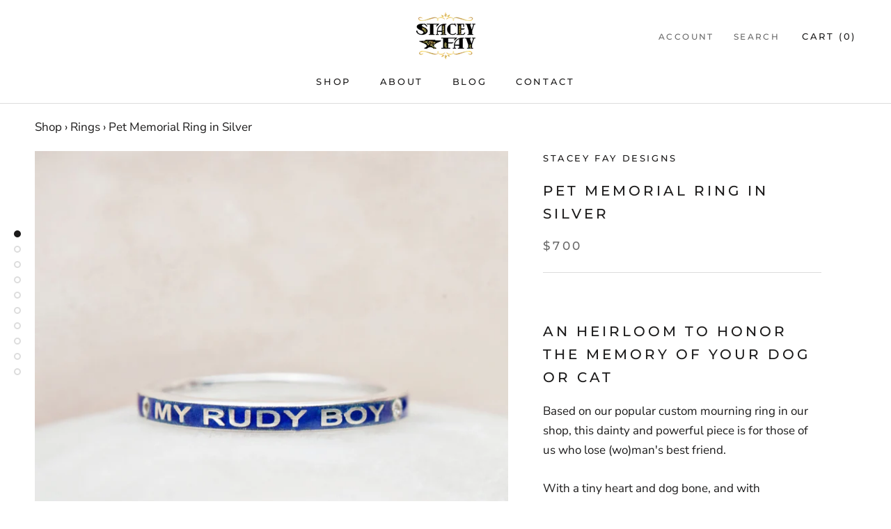

--- FILE ---
content_type: text/html; charset=utf-8
request_url: https://staceyfaydesigns.com/collections/rings/products/pet-memorial-ring-in-silver
body_size: 36340
content:
<!doctype html>

<html class="no-js" lang="en">
  <head>
    <meta name="p:domain_verify" content="08d866857ec3708c5c01c1459cb7bfbc”/>
    <meta charset="utf-8"> 
    <meta http-equiv="X-UA-Compatible" content="IE=edge,chrome=1">
    <meta name="viewport" content="width=device-width, initial-scale=1.0, height=device-height, minimum-scale=1.0, user-scalable=0">
    <meta name="theme-color" content="">
    <title>
      Pet Memorial Ring in Silver &ndash; Stacey Fay Designs
    </title>
<script type="text/javascript" src="//ajax.googleapis.com/ajax/libs/jquery/1.10.2/jquery.min.js"></script><meta name="description" content="A dog memorial ring that captures the story of man&#39;s best friend - sterling silver with custom color enamel, and in a dainty size that makes for a subtle stacking piece. Customize this with your dogs&#39; names, dog bones, hearts, stones or another phrase of your choosing. Made in Philadelphia with recycled metals."><link rel="canonical" href="https://staceyfaydesigns.com/products/pet-memorial-ring-in-silver"><link rel="shortcut icon" href="//staceyfaydesigns.com/cdn/shop/files/Stacey_Fay_Logo_for_web_sm_transp_32x32.png?v=1614373720" type="image/png"><meta property="og:type" content="product">
  <meta property="og:title" content="Pet Memorial Ring in Silver"><meta property="og:image" content="http://staceyfaydesigns.com/cdn/shop/products/PetMemorialRing-20_grande.jpg?v=1570634437">
    <meta property="og:image:secure_url" content="https://staceyfaydesigns.com/cdn/shop/products/PetMemorialRing-20_grande.jpg?v=1570634437"><meta property="og:image" content="http://staceyfaydesigns.com/cdn/shop/products/PetMemorialRing-3_grande.jpg?v=1570634466">
    <meta property="og:image:secure_url" content="https://staceyfaydesigns.com/cdn/shop/products/PetMemorialRing-3_grande.jpg?v=1570634466"><meta property="og:image" content="http://staceyfaydesigns.com/cdn/shop/products/PetMemorialRing-10_grande.jpg?v=1570634455">
    <meta property="og:image:secure_url" content="https://staceyfaydesigns.com/cdn/shop/products/PetMemorialRing-10_grande.jpg?v=1570634455"><meta property="og:price:amount" content="650.00">
  <meta property="og:price:currency" content="USD"><meta property="og:description" content="A dog memorial ring that captures the story of man&#39;s best friend - sterling silver with custom color enamel, and in a dainty size that makes for a subtle stacking piece. Customize this with your dogs&#39; names, dog bones, hearts, stones or another phrase of your choosing. Made in Philadelphia with recycled metals."><meta property="og:url" content="https://staceyfaydesigns.com/products/pet-memorial-ring-in-silver">
<meta property="og:site_name" content="Stacey Fay Designs"><meta name="twitter:card" content="summary"><meta name="twitter:title" content="Pet Memorial Ring in Silver">
  <meta name="twitter:description" content="An Heirloom to Honor the Memory of your Dog or Cat Based on our popular custom mourning ring in our shop, this dainty and powerful piece is for those of us who lose (wo)man&#39;s best friend. With a tiny heart and dog bone, and with completely customizable wording, this ring offers a small token of remembrance for the furry friend you dearly miss. Of course this ring can also be made to honor your cherished dogs who are still living!Shown is the ring in recycled sterling silver with cobalt blue enamel, with the phrase &quot;My Rudy Boy,&quot; two diamonds surrounding that phrase, and two hearts and a bone. Your own ring can be customized with animal(s)&#39; names, dates, or another wording variation you prefer (eg one heart, no bone, etc). Available Colors Many enamel colors are available. See the &quot;There is">
  <meta name="twitter:image" content="https://staceyfaydesigns.com/cdn/shop/products/PetMemorialRing-20_600x600_crop_center.jpg?v=1570634437">

    <script>window.performance && window.performance.mark && window.performance.mark('shopify.content_for_header.start');</script><meta name="google-site-verification" content="YigbHkyTNEKAivUVQRLb7ptTLMBS0rV_UJwWXWIEz_g">
<meta id="shopify-digital-wallet" name="shopify-digital-wallet" content="/14121730106/digital_wallets/dialog">
<meta name="shopify-checkout-api-token" content="668bccb4df5bc621eee63a8a8dd4c280">
<meta id="in-context-paypal-metadata" data-shop-id="14121730106" data-venmo-supported="false" data-environment="production" data-locale="en_US" data-paypal-v4="true" data-currency="USD">
<link rel="alternate" type="application/json+oembed" href="https://staceyfaydesigns.com/products/pet-memorial-ring-in-silver.oembed">
<script async="async" src="/checkouts/internal/preloads.js?locale=en-US"></script>
<link rel="preconnect" href="https://shop.app" crossorigin="anonymous">
<script async="async" src="https://shop.app/checkouts/internal/preloads.js?locale=en-US&shop_id=14121730106" crossorigin="anonymous"></script>
<script id="apple-pay-shop-capabilities" type="application/json">{"shopId":14121730106,"countryCode":"US","currencyCode":"USD","merchantCapabilities":["supports3DS"],"merchantId":"gid:\/\/shopify\/Shop\/14121730106","merchantName":"Stacey Fay Designs","requiredBillingContactFields":["postalAddress","email"],"requiredShippingContactFields":["postalAddress","email"],"shippingType":"shipping","supportedNetworks":["visa","masterCard","amex","discover","elo","jcb"],"total":{"type":"pending","label":"Stacey Fay Designs","amount":"1.00"},"shopifyPaymentsEnabled":true,"supportsSubscriptions":true}</script>
<script id="shopify-features" type="application/json">{"accessToken":"668bccb4df5bc621eee63a8a8dd4c280","betas":["rich-media-storefront-analytics"],"domain":"staceyfaydesigns.com","predictiveSearch":true,"shopId":14121730106,"locale":"en"}</script>
<script>var Shopify = Shopify || {};
Shopify.shop = "stacey-fay-designs.myshopify.com";
Shopify.locale = "en";
Shopify.currency = {"active":"USD","rate":"1.0"};
Shopify.country = "US";
Shopify.theme = {"name":"Prestige","id":44012765242,"schema_name":"Prestige","schema_version":"1.1.6","theme_store_id":855,"role":"main"};
Shopify.theme.handle = "null";
Shopify.theme.style = {"id":null,"handle":null};
Shopify.cdnHost = "staceyfaydesigns.com/cdn";
Shopify.routes = Shopify.routes || {};
Shopify.routes.root = "/";</script>
<script type="module">!function(o){(o.Shopify=o.Shopify||{}).modules=!0}(window);</script>
<script>!function(o){function n(){var o=[];function n(){o.push(Array.prototype.slice.apply(arguments))}return n.q=o,n}var t=o.Shopify=o.Shopify||{};t.loadFeatures=n(),t.autoloadFeatures=n()}(window);</script>
<script>
  window.ShopifyPay = window.ShopifyPay || {};
  window.ShopifyPay.apiHost = "shop.app\/pay";
  window.ShopifyPay.redirectState = null;
</script>
<script id="shop-js-analytics" type="application/json">{"pageType":"product"}</script>
<script defer="defer" async type="module" src="//staceyfaydesigns.com/cdn/shopifycloud/shop-js/modules/v2/client.init-shop-cart-sync_BdyHc3Nr.en.esm.js"></script>
<script defer="defer" async type="module" src="//staceyfaydesigns.com/cdn/shopifycloud/shop-js/modules/v2/chunk.common_Daul8nwZ.esm.js"></script>
<script type="module">
  await import("//staceyfaydesigns.com/cdn/shopifycloud/shop-js/modules/v2/client.init-shop-cart-sync_BdyHc3Nr.en.esm.js");
await import("//staceyfaydesigns.com/cdn/shopifycloud/shop-js/modules/v2/chunk.common_Daul8nwZ.esm.js");

  window.Shopify.SignInWithShop?.initShopCartSync?.({"fedCMEnabled":true,"windoidEnabled":true});

</script>
<script>
  window.Shopify = window.Shopify || {};
  if (!window.Shopify.featureAssets) window.Shopify.featureAssets = {};
  window.Shopify.featureAssets['shop-js'] = {"shop-cart-sync":["modules/v2/client.shop-cart-sync_QYOiDySF.en.esm.js","modules/v2/chunk.common_Daul8nwZ.esm.js"],"init-fed-cm":["modules/v2/client.init-fed-cm_DchLp9rc.en.esm.js","modules/v2/chunk.common_Daul8nwZ.esm.js"],"shop-button":["modules/v2/client.shop-button_OV7bAJc5.en.esm.js","modules/v2/chunk.common_Daul8nwZ.esm.js"],"init-windoid":["modules/v2/client.init-windoid_DwxFKQ8e.en.esm.js","modules/v2/chunk.common_Daul8nwZ.esm.js"],"shop-cash-offers":["modules/v2/client.shop-cash-offers_DWtL6Bq3.en.esm.js","modules/v2/chunk.common_Daul8nwZ.esm.js","modules/v2/chunk.modal_CQq8HTM6.esm.js"],"shop-toast-manager":["modules/v2/client.shop-toast-manager_CX9r1SjA.en.esm.js","modules/v2/chunk.common_Daul8nwZ.esm.js"],"init-shop-email-lookup-coordinator":["modules/v2/client.init-shop-email-lookup-coordinator_UhKnw74l.en.esm.js","modules/v2/chunk.common_Daul8nwZ.esm.js"],"pay-button":["modules/v2/client.pay-button_DzxNnLDY.en.esm.js","modules/v2/chunk.common_Daul8nwZ.esm.js"],"avatar":["modules/v2/client.avatar_BTnouDA3.en.esm.js"],"init-shop-cart-sync":["modules/v2/client.init-shop-cart-sync_BdyHc3Nr.en.esm.js","modules/v2/chunk.common_Daul8nwZ.esm.js"],"shop-login-button":["modules/v2/client.shop-login-button_D8B466_1.en.esm.js","modules/v2/chunk.common_Daul8nwZ.esm.js","modules/v2/chunk.modal_CQq8HTM6.esm.js"],"init-customer-accounts-sign-up":["modules/v2/client.init-customer-accounts-sign-up_C8fpPm4i.en.esm.js","modules/v2/client.shop-login-button_D8B466_1.en.esm.js","modules/v2/chunk.common_Daul8nwZ.esm.js","modules/v2/chunk.modal_CQq8HTM6.esm.js"],"init-shop-for-new-customer-accounts":["modules/v2/client.init-shop-for-new-customer-accounts_CVTO0Ztu.en.esm.js","modules/v2/client.shop-login-button_D8B466_1.en.esm.js","modules/v2/chunk.common_Daul8nwZ.esm.js","modules/v2/chunk.modal_CQq8HTM6.esm.js"],"init-customer-accounts":["modules/v2/client.init-customer-accounts_dRgKMfrE.en.esm.js","modules/v2/client.shop-login-button_D8B466_1.en.esm.js","modules/v2/chunk.common_Daul8nwZ.esm.js","modules/v2/chunk.modal_CQq8HTM6.esm.js"],"shop-follow-button":["modules/v2/client.shop-follow-button_CkZpjEct.en.esm.js","modules/v2/chunk.common_Daul8nwZ.esm.js","modules/v2/chunk.modal_CQq8HTM6.esm.js"],"lead-capture":["modules/v2/client.lead-capture_BntHBhfp.en.esm.js","modules/v2/chunk.common_Daul8nwZ.esm.js","modules/v2/chunk.modal_CQq8HTM6.esm.js"],"checkout-modal":["modules/v2/client.checkout-modal_CfxcYbTm.en.esm.js","modules/v2/chunk.common_Daul8nwZ.esm.js","modules/v2/chunk.modal_CQq8HTM6.esm.js"],"shop-login":["modules/v2/client.shop-login_Da4GZ2H6.en.esm.js","modules/v2/chunk.common_Daul8nwZ.esm.js","modules/v2/chunk.modal_CQq8HTM6.esm.js"],"payment-terms":["modules/v2/client.payment-terms_MV4M3zvL.en.esm.js","modules/v2/chunk.common_Daul8nwZ.esm.js","modules/v2/chunk.modal_CQq8HTM6.esm.js"]};
</script>
<script>(function() {
  var isLoaded = false;
  function asyncLoad() {
    if (isLoaded) return;
    isLoaded = true;
    var urls = ["https:\/\/chimpstatic.com\/mcjs-connected\/js\/users\/cc60da69a0a656c06077bcce1\/2701baa936dd71ac155dc4f13.js?shop=stacey-fay-designs.myshopify.com"];
    for (var i = 0; i < urls.length; i++) {
      var s = document.createElement('script');
      s.type = 'text/javascript';
      s.async = true;
      s.src = urls[i];
      var x = document.getElementsByTagName('script')[0];
      x.parentNode.insertBefore(s, x);
    }
  };
  if(window.attachEvent) {
    window.attachEvent('onload', asyncLoad);
  } else {
    window.addEventListener('load', asyncLoad, false);
  }
})();</script>
<script id="__st">var __st={"a":14121730106,"offset":-18000,"reqid":"c5b7947f-bfc9-40c8-8167-c4f1b6567ebb-1768979793","pageurl":"staceyfaydesigns.com\/collections\/rings\/products\/pet-memorial-ring-in-silver","u":"0afd702fd3dc","p":"product","rtyp":"product","rid":2506728767546};</script>
<script>window.ShopifyPaypalV4VisibilityTracking = true;</script>
<script id="captcha-bootstrap">!function(){'use strict';const t='contact',e='account',n='new_comment',o=[[t,t],['blogs',n],['comments',n],[t,'customer']],c=[[e,'customer_login'],[e,'guest_login'],[e,'recover_customer_password'],[e,'create_customer']],r=t=>t.map((([t,e])=>`form[action*='/${t}']:not([data-nocaptcha='true']) input[name='form_type'][value='${e}']`)).join(','),a=t=>()=>t?[...document.querySelectorAll(t)].map((t=>t.form)):[];function s(){const t=[...o],e=r(t);return a(e)}const i='password',u='form_key',d=['recaptcha-v3-token','g-recaptcha-response','h-captcha-response',i],f=()=>{try{return window.sessionStorage}catch{return}},m='__shopify_v',_=t=>t.elements[u];function p(t,e,n=!1){try{const o=window.sessionStorage,c=JSON.parse(o.getItem(e)),{data:r}=function(t){const{data:e,action:n}=t;return t[m]||n?{data:e,action:n}:{data:t,action:n}}(c);for(const[e,n]of Object.entries(r))t.elements[e]&&(t.elements[e].value=n);n&&o.removeItem(e)}catch(o){console.error('form repopulation failed',{error:o})}}const l='form_type',E='cptcha';function T(t){t.dataset[E]=!0}const w=window,h=w.document,L='Shopify',v='ce_forms',y='captcha';let A=!1;((t,e)=>{const n=(g='f06e6c50-85a8-45c8-87d0-21a2b65856fe',I='https://cdn.shopify.com/shopifycloud/storefront-forms-hcaptcha/ce_storefront_forms_captcha_hcaptcha.v1.5.2.iife.js',D={infoText:'Protected by hCaptcha',privacyText:'Privacy',termsText:'Terms'},(t,e,n)=>{const o=w[L][v],c=o.bindForm;if(c)return c(t,g,e,D).then(n);var r;o.q.push([[t,g,e,D],n]),r=I,A||(h.body.append(Object.assign(h.createElement('script'),{id:'captcha-provider',async:!0,src:r})),A=!0)});var g,I,D;w[L]=w[L]||{},w[L][v]=w[L][v]||{},w[L][v].q=[],w[L][y]=w[L][y]||{},w[L][y].protect=function(t,e){n(t,void 0,e),T(t)},Object.freeze(w[L][y]),function(t,e,n,w,h,L){const[v,y,A,g]=function(t,e,n){const i=e?o:[],u=t?c:[],d=[...i,...u],f=r(d),m=r(i),_=r(d.filter((([t,e])=>n.includes(e))));return[a(f),a(m),a(_),s()]}(w,h,L),I=t=>{const e=t.target;return e instanceof HTMLFormElement?e:e&&e.form},D=t=>v().includes(t);t.addEventListener('submit',(t=>{const e=I(t);if(!e)return;const n=D(e)&&!e.dataset.hcaptchaBound&&!e.dataset.recaptchaBound,o=_(e),c=g().includes(e)&&(!o||!o.value);(n||c)&&t.preventDefault(),c&&!n&&(function(t){try{if(!f())return;!function(t){const e=f();if(!e)return;const n=_(t);if(!n)return;const o=n.value;o&&e.removeItem(o)}(t);const e=Array.from(Array(32),(()=>Math.random().toString(36)[2])).join('');!function(t,e){_(t)||t.append(Object.assign(document.createElement('input'),{type:'hidden',name:u})),t.elements[u].value=e}(t,e),function(t,e){const n=f();if(!n)return;const o=[...t.querySelectorAll(`input[type='${i}']`)].map((({name:t})=>t)),c=[...d,...o],r={};for(const[a,s]of new FormData(t).entries())c.includes(a)||(r[a]=s);n.setItem(e,JSON.stringify({[m]:1,action:t.action,data:r}))}(t,e)}catch(e){console.error('failed to persist form',e)}}(e),e.submit())}));const S=(t,e)=>{t&&!t.dataset[E]&&(n(t,e.some((e=>e===t))),T(t))};for(const o of['focusin','change'])t.addEventListener(o,(t=>{const e=I(t);D(e)&&S(e,y())}));const B=e.get('form_key'),M=e.get(l),P=B&&M;t.addEventListener('DOMContentLoaded',(()=>{const t=y();if(P)for(const e of t)e.elements[l].value===M&&p(e,B);[...new Set([...A(),...v().filter((t=>'true'===t.dataset.shopifyCaptcha))])].forEach((e=>S(e,t)))}))}(h,new URLSearchParams(w.location.search),n,t,e,['guest_login'])})(!0,!0)}();</script>
<script integrity="sha256-4kQ18oKyAcykRKYeNunJcIwy7WH5gtpwJnB7kiuLZ1E=" data-source-attribution="shopify.loadfeatures" defer="defer" src="//staceyfaydesigns.com/cdn/shopifycloud/storefront/assets/storefront/load_feature-a0a9edcb.js" crossorigin="anonymous"></script>
<script crossorigin="anonymous" defer="defer" src="//staceyfaydesigns.com/cdn/shopifycloud/storefront/assets/shopify_pay/storefront-65b4c6d7.js?v=20250812"></script>
<script data-source-attribution="shopify.dynamic_checkout.dynamic.init">var Shopify=Shopify||{};Shopify.PaymentButton=Shopify.PaymentButton||{isStorefrontPortableWallets:!0,init:function(){window.Shopify.PaymentButton.init=function(){};var t=document.createElement("script");t.src="https://staceyfaydesigns.com/cdn/shopifycloud/portable-wallets/latest/portable-wallets.en.js",t.type="module",document.head.appendChild(t)}};
</script>
<script data-source-attribution="shopify.dynamic_checkout.buyer_consent">
  function portableWalletsHideBuyerConsent(e){var t=document.getElementById("shopify-buyer-consent"),n=document.getElementById("shopify-subscription-policy-button");t&&n&&(t.classList.add("hidden"),t.setAttribute("aria-hidden","true"),n.removeEventListener("click",e))}function portableWalletsShowBuyerConsent(e){var t=document.getElementById("shopify-buyer-consent"),n=document.getElementById("shopify-subscription-policy-button");t&&n&&(t.classList.remove("hidden"),t.removeAttribute("aria-hidden"),n.addEventListener("click",e))}window.Shopify?.PaymentButton&&(window.Shopify.PaymentButton.hideBuyerConsent=portableWalletsHideBuyerConsent,window.Shopify.PaymentButton.showBuyerConsent=portableWalletsShowBuyerConsent);
</script>
<script data-source-attribution="shopify.dynamic_checkout.cart.bootstrap">document.addEventListener("DOMContentLoaded",(function(){function t(){return document.querySelector("shopify-accelerated-checkout-cart, shopify-accelerated-checkout")}if(t())Shopify.PaymentButton.init();else{new MutationObserver((function(e,n){t()&&(Shopify.PaymentButton.init(),n.disconnect())})).observe(document.body,{childList:!0,subtree:!0})}}));
</script>
<script id='scb4127' type='text/javascript' async='' src='https://staceyfaydesigns.com/cdn/shopifycloud/privacy-banner/storefront-banner.js'></script><link id="shopify-accelerated-checkout-styles" rel="stylesheet" media="screen" href="https://staceyfaydesigns.com/cdn/shopifycloud/portable-wallets/latest/accelerated-checkout-backwards-compat.css" crossorigin="anonymous">
<style id="shopify-accelerated-checkout-cart">
        #shopify-buyer-consent {
  margin-top: 1em;
  display: inline-block;
  width: 100%;
}

#shopify-buyer-consent.hidden {
  display: none;
}

#shopify-subscription-policy-button {
  background: none;
  border: none;
  padding: 0;
  text-decoration: underline;
  font-size: inherit;
  cursor: pointer;
}

#shopify-subscription-policy-button::before {
  box-shadow: none;
}

      </style>

<script>window.performance && window.performance.mark && window.performance.mark('shopify.content_for_header.end');</script>

    <link rel="stylesheet" href="//staceyfaydesigns.com/cdn/shop/t/6/assets/theme.scss.css?v=45871918767046919701763137850">

    <script>
      // This allows to expose several variables to the global scope, to be used in scripts
      window.theme = {
        template: "product",
        shopCurrency: "USD",
        moneyFormat: "${{amount}}",
        moneyWithCurrencyFormat: "${{amount}} USD",
        currencyConversionEnabled: false,
        currencyConversionMoneyFormat: "money_format",
        currencyConversionRoundAmounts: true,
        searchMode: "product,article",
        showPageTransition: true,
        showElementStaggering: true,
        showImageZooming: true
      };

      window.languages = {
        cartAddNote: "Add Order Note",
        cartEditNote: "Edit Order Note",
        productImageLoadingError: "This image could not be loaded. Please try to reload the page.",
        productFormAddToCart: "Add to cart",
        productFormUnavailable: "Unavailable",
        productFormSoldOut: "Sold Out",
        shippingEstimatorOneResult: "1 option available:",
        shippingEstimatorMoreResults: "{{count}} options available:",
        shippingEstimatorNoResults: "No shipping could be found"
      };

      window.lazySizesConfig = {
        loadHidden: false,
        hFac: 0.5,
        expFactor: 2,
        ricTimeout: 150,
        lazyClass: 'Image--lazyLoad',
        loadingClass: 'Image--lazyLoading',
        loadedClass: 'Image--lazyLoaded'
      };

      document.documentElement.className = document.documentElement.className.replace('no-js', 'js');
      document.documentElement.style.setProperty('--window-height', window.innerHeight + 'px');

      // We do a quick detection of some features (we could use Modernizr but for so little...)
      (function() {
        document.documentElement.className += ((window.CSS && window.CSS.supports('(position: sticky) or (position: -webkit-sticky)')) ? ' supports-sticky' : ' no-supports-sticky');
        document.documentElement.className += (window.matchMedia('(-moz-touch-enabled: 1), (hover: none)')).matches ? ' no-supports-hover' : ' supports-hover';
      }());

      window.onpageshow = function (event) {
        if (event.persisted) {
          window.location.reload();
        }
      };
    </script>

    <script src="//staceyfaydesigns.com/cdn/shop/t/6/assets/lazysizes.min.js?v=174358363404432586981531500008" async></script>

    
<script src="https://polyfill-fastly.net/v2/polyfill.min.js?features=fetch,Element.prototype.closest,Element.prototype.remove,Element.prototype.classList,Array.prototype.includes,Array.prototype.fill,Object.assign,CustomEvent,IntersectionObserver,IntersectionObserverEntry" defer></script>
    <script src="//staceyfaydesigns.com/cdn/shop/t/6/assets/libs.min.js?v=88466822118989791001531500008" defer></script>
    <script src="//staceyfaydesigns.com/cdn/shop/t/6/assets/theme.min.js?v=61038569774230255721531500008" defer></script>
    <script src="//staceyfaydesigns.com/cdn/shop/t/6/assets/custom.js?v=53522900942112143801539698325" defer></script>

    
  <script type="application/ld+json">
  {
    "@context": "http://schema.org",
    "@type": "Product",
    "offers": {
      "@type": "Offer",
      "availability":"//schema.org/InStock",
      "price": "650.00",
      "priceCurrency": "USD"
    },
    "brand": "Stacey Fay Designs",
    "name": "Pet Memorial Ring in Silver",
    "description": "\nAn Heirloom to Honor the Memory of your Dog or Cat\nBased on our popular custom mourning ring in our shop, this dainty and powerful piece is for those of us who lose (wo)man's best friend.\nWith a tiny heart and dog bone, and with completely customizable wording, this ring offers a small token of remembrance for the furry friend you dearly miss. Of course this ring can also be made to honor your cherished dogs who are still living!Shown is the ring in recycled sterling silver with cobalt blue enamel, with the phrase \"My Rudy Boy,\" two diamonds surrounding that phrase, and two hearts and a bone. Your own ring can be customized with animal(s)' names, dates, or another wording variation you prefer (eg one heart, no bone, etc).\nAvailable Colors\nMany enamel colors are available. See the \"There is a light that never goes out\" listings for blue, black and green enamel color examples. This ring is also available in 14k gold, and shown in white enamel, in this listing.\nChoose Your Precious Gemstone\nLastly, a diamond or other gemstone is available for this piece, at an added cost of $50 per gemstone. We will talk together about the best placement of gemstones based on your custom wording. If you would like more than one gemstone, please message me to create a custom listing.This piece is dainty and subtle, measuring 2mm wide; it can be worn on its own as a dainty ring, or, it also looks wonderful stacked.\nHandmade \u0026amp; Custom Ring\nHandmade start to finish by our jewelry team in Philadelphia - even the enamel is hand set by a master artist.\nQuick Turnaround Time\nThis ring takes approximately four weeks to produce, and is not returnable given the level of customization involved.\n ",
    "category": "Rings",
    "url": "https://staceyfaydesigns.com/products/pet-memorial-ring-in-silver",
    "image": {
      "@type": "ImageObject",
      "url": "https://staceyfaydesigns.com/cdn/shop/products/PetMemorialRing-20_1024x1024.jpg?v=1570634437",
      "image": "https://staceyfaydesigns.com/cdn/shop/products/PetMemorialRing-20_1024x1024.jpg?v=1570634437",
      "name": "Pet Memorial Custom Ring in Silver near Philadelphia, Pennsylvania | dog memorial jewelry",
      "width": 1024,
      "height": 1024
    }
  }
  </script>

  <!-- BEGIN app block: shopify://apps/judge-me-reviews/blocks/judgeme_core/61ccd3b1-a9f2-4160-9fe9-4fec8413e5d8 --><!-- Start of Judge.me Core -->






<link rel="dns-prefetch" href="https://cdnwidget.judge.me">
<link rel="dns-prefetch" href="https://cdn.judge.me">
<link rel="dns-prefetch" href="https://cdn1.judge.me">
<link rel="dns-prefetch" href="https://api.judge.me">

<script data-cfasync='false' class='jdgm-settings-script'>window.jdgmSettings={"pagination":5,"disable_web_reviews":false,"badge_no_review_text":"No reviews","badge_n_reviews_text":"{{ n }} review/reviews","hide_badge_preview_if_no_reviews":true,"badge_hide_text":false,"enforce_center_preview_badge":false,"widget_title":"Customer Reviews","widget_open_form_text":"Write a review","widget_close_form_text":"Cancel review","widget_refresh_page_text":"Refresh page","widget_summary_text":"Based on {{ number_of_reviews }} review/reviews","widget_no_review_text":"Be the first to write a review","widget_name_field_text":"Display name","widget_verified_name_field_text":"Verified Name (public)","widget_name_placeholder_text":"Display name","widget_required_field_error_text":"This field is required.","widget_email_field_text":"Email address","widget_verified_email_field_text":"Verified Email (private, can not be edited)","widget_email_placeholder_text":"Your email address","widget_email_field_error_text":"Please enter a valid email address.","widget_rating_field_text":"Rating","widget_review_title_field_text":"Review Title","widget_review_title_placeholder_text":"Give your review a title","widget_review_body_field_text":"Review content","widget_review_body_placeholder_text":"Start writing here...","widget_pictures_field_text":"Picture/Video (optional)","widget_submit_review_text":"Submit Review","widget_submit_verified_review_text":"Submit Verified Review","widget_submit_success_msg_with_auto_publish":"Thank you! Please refresh the page in a few moments to see your review. You can remove or edit your review by logging into \u003ca href='https://judge.me/login' target='_blank' rel='nofollow noopener'\u003eJudge.me\u003c/a\u003e","widget_submit_success_msg_no_auto_publish":"Thank you! Your review will be published as soon as it is approved by the shop admin. You can remove or edit your review by logging into \u003ca href='https://judge.me/login' target='_blank' rel='nofollow noopener'\u003eJudge.me\u003c/a\u003e","widget_show_default_reviews_out_of_total_text":"Showing {{ n_reviews_shown }} out of {{ n_reviews }} reviews.","widget_show_all_link_text":"Show all","widget_show_less_link_text":"Show less","widget_author_said_text":"{{ reviewer_name }} said:","widget_days_text":"{{ n }} days ago","widget_weeks_text":"{{ n }} week/weeks ago","widget_months_text":"{{ n }} month/months ago","widget_years_text":"{{ n }} year/years ago","widget_yesterday_text":"Yesterday","widget_today_text":"Today","widget_replied_text":"\u003e\u003e {{ shop_name }} replied:","widget_read_more_text":"Read more","widget_reviewer_name_as_initial":"","widget_rating_filter_color":"#fbcd0a","widget_rating_filter_see_all_text":"See all reviews","widget_sorting_most_recent_text":"Most Recent","widget_sorting_highest_rating_text":"Highest Rating","widget_sorting_lowest_rating_text":"Lowest Rating","widget_sorting_with_pictures_text":"Only Pictures","widget_sorting_most_helpful_text":"Most Helpful","widget_open_question_form_text":"Ask a question","widget_reviews_subtab_text":"Reviews","widget_questions_subtab_text":"Questions","widget_question_label_text":"Question","widget_answer_label_text":"Answer","widget_question_placeholder_text":"Write your question here","widget_submit_question_text":"Submit Question","widget_question_submit_success_text":"Thank you for your question! We will notify you once it gets answered.","verified_badge_text":"Verified","verified_badge_bg_color":"","verified_badge_text_color":"","verified_badge_placement":"left-of-reviewer-name","widget_review_max_height":"","widget_hide_border":false,"widget_social_share":false,"widget_thumb":false,"widget_review_location_show":false,"widget_location_format":"","all_reviews_include_out_of_store_products":true,"all_reviews_out_of_store_text":"(out of store)","all_reviews_pagination":100,"all_reviews_product_name_prefix_text":"about","enable_review_pictures":true,"enable_question_anwser":false,"widget_theme":"default","review_date_format":"mm/dd/yyyy","default_sort_method":"most-recent","widget_product_reviews_subtab_text":"Product Reviews","widget_shop_reviews_subtab_text":"Shop Reviews","widget_other_products_reviews_text":"Reviews for other products","widget_store_reviews_subtab_text":"Store reviews","widget_no_store_reviews_text":"This store hasn't received any reviews yet","widget_web_restriction_product_reviews_text":"This product hasn't received any reviews yet","widget_no_items_text":"No items found","widget_show_more_text":"Show more","widget_write_a_store_review_text":"Write a Store Review","widget_other_languages_heading":"Reviews in Other Languages","widget_translate_review_text":"Translate review to {{ language }}","widget_translating_review_text":"Translating...","widget_show_original_translation_text":"Show original ({{ language }})","widget_translate_review_failed_text":"Review couldn't be translated.","widget_translate_review_retry_text":"Retry","widget_translate_review_try_again_later_text":"Try again later","show_product_url_for_grouped_product":false,"widget_sorting_pictures_first_text":"Pictures First","show_pictures_on_all_rev_page_mobile":false,"show_pictures_on_all_rev_page_desktop":false,"floating_tab_hide_mobile_install_preference":false,"floating_tab_button_name":"★ Reviews","floating_tab_title":"Let customers speak for us","floating_tab_button_color":"","floating_tab_button_background_color":"","floating_tab_url":"","floating_tab_url_enabled":false,"floating_tab_tab_style":"text","all_reviews_text_badge_text":"Customers rate us {{ shop.metafields.judgeme.all_reviews_rating | round: 1 }}/5 based on {{ shop.metafields.judgeme.all_reviews_count }} reviews.","all_reviews_text_badge_text_branded_style":"{{ shop.metafields.judgeme.all_reviews_rating | round: 1 }} out of 5 stars based on {{ shop.metafields.judgeme.all_reviews_count }} reviews","is_all_reviews_text_badge_a_link":false,"show_stars_for_all_reviews_text_badge":false,"all_reviews_text_badge_url":"","all_reviews_text_style":"branded","all_reviews_text_color_style":"judgeme_brand_color","all_reviews_text_color":"#108474","all_reviews_text_show_jm_brand":true,"featured_carousel_show_header":true,"featured_carousel_title":"Let customers speak for us","testimonials_carousel_title":"Customers are saying","videos_carousel_title":"Real customer stories","cards_carousel_title":"Customers are saying","featured_carousel_count_text":"from {{ n }} reviews","featured_carousel_add_link_to_all_reviews_page":false,"featured_carousel_url":"","featured_carousel_show_images":true,"featured_carousel_autoslide_interval":5,"featured_carousel_arrows_on_the_sides":false,"featured_carousel_height":250,"featured_carousel_width":80,"featured_carousel_image_size":0,"featured_carousel_image_height":250,"featured_carousel_arrow_color":"#eeeeee","verified_count_badge_style":"branded","verified_count_badge_orientation":"horizontal","verified_count_badge_color_style":"judgeme_brand_color","verified_count_badge_color":"#108474","is_verified_count_badge_a_link":false,"verified_count_badge_url":"","verified_count_badge_show_jm_brand":true,"widget_rating_preset_default":5,"widget_first_sub_tab":"product-reviews","widget_show_histogram":true,"widget_histogram_use_custom_color":false,"widget_pagination_use_custom_color":false,"widget_star_use_custom_color":false,"widget_verified_badge_use_custom_color":false,"widget_write_review_use_custom_color":false,"picture_reminder_submit_button":"Upload Pictures","enable_review_videos":false,"mute_video_by_default":false,"widget_sorting_videos_first_text":"Videos First","widget_review_pending_text":"Pending","featured_carousel_items_for_large_screen":3,"social_share_options_order":"Facebook,Twitter","remove_microdata_snippet":false,"disable_json_ld":false,"enable_json_ld_products":false,"preview_badge_show_question_text":false,"preview_badge_no_question_text":"No questions","preview_badge_n_question_text":"{{ number_of_questions }} question/questions","qa_badge_show_icon":false,"qa_badge_position":"same-row","remove_judgeme_branding":false,"widget_add_search_bar":false,"widget_search_bar_placeholder":"Search","widget_sorting_verified_only_text":"Verified only","featured_carousel_theme":"default","featured_carousel_show_rating":true,"featured_carousel_show_title":true,"featured_carousel_show_body":true,"featured_carousel_show_date":false,"featured_carousel_show_reviewer":true,"featured_carousel_show_product":false,"featured_carousel_header_background_color":"#108474","featured_carousel_header_text_color":"#ffffff","featured_carousel_name_product_separator":"reviewed","featured_carousel_full_star_background":"#108474","featured_carousel_empty_star_background":"#dadada","featured_carousel_vertical_theme_background":"#f9fafb","featured_carousel_verified_badge_enable":true,"featured_carousel_verified_badge_color":"#108474","featured_carousel_border_style":"round","featured_carousel_review_line_length_limit":3,"featured_carousel_more_reviews_button_text":"Read more reviews","featured_carousel_view_product_button_text":"View product","all_reviews_page_load_reviews_on":"scroll","all_reviews_page_load_more_text":"Load More Reviews","disable_fb_tab_reviews":false,"enable_ajax_cdn_cache":false,"widget_advanced_speed_features":5,"widget_public_name_text":"displayed publicly like","default_reviewer_name":"John Smith","default_reviewer_name_has_non_latin":true,"widget_reviewer_anonymous":"Anonymous","medals_widget_title":"Judge.me Review Medals","medals_widget_background_color":"#f9fafb","medals_widget_position":"footer_all_pages","medals_widget_border_color":"#f9fafb","medals_widget_verified_text_position":"left","medals_widget_use_monochromatic_version":false,"medals_widget_elements_color":"#108474","show_reviewer_avatar":true,"widget_invalid_yt_video_url_error_text":"Not a YouTube video URL","widget_max_length_field_error_text":"Please enter no more than {0} characters.","widget_show_country_flag":false,"widget_show_collected_via_shop_app":true,"widget_verified_by_shop_badge_style":"light","widget_verified_by_shop_text":"Verified by Shop","widget_show_photo_gallery":false,"widget_load_with_code_splitting":true,"widget_ugc_install_preference":false,"widget_ugc_title":"Made by us, Shared by you","widget_ugc_subtitle":"Tag us to see your picture featured in our page","widget_ugc_arrows_color":"#ffffff","widget_ugc_primary_button_text":"Buy Now","widget_ugc_primary_button_background_color":"#108474","widget_ugc_primary_button_text_color":"#ffffff","widget_ugc_primary_button_border_width":"0","widget_ugc_primary_button_border_style":"none","widget_ugc_primary_button_border_color":"#108474","widget_ugc_primary_button_border_radius":"25","widget_ugc_secondary_button_text":"Load More","widget_ugc_secondary_button_background_color":"#ffffff","widget_ugc_secondary_button_text_color":"#108474","widget_ugc_secondary_button_border_width":"2","widget_ugc_secondary_button_border_style":"solid","widget_ugc_secondary_button_border_color":"#108474","widget_ugc_secondary_button_border_radius":"25","widget_ugc_reviews_button_text":"View Reviews","widget_ugc_reviews_button_background_color":"#ffffff","widget_ugc_reviews_button_text_color":"#108474","widget_ugc_reviews_button_border_width":"2","widget_ugc_reviews_button_border_style":"solid","widget_ugc_reviews_button_border_color":"#108474","widget_ugc_reviews_button_border_radius":"25","widget_ugc_reviews_button_link_to":"judgeme-reviews-page","widget_ugc_show_post_date":true,"widget_ugc_max_width":"800","widget_rating_metafield_value_type":true,"widget_primary_color":"#108474","widget_enable_secondary_color":false,"widget_secondary_color":"#edf5f5","widget_summary_average_rating_text":"{{ average_rating }} out of 5","widget_media_grid_title":"Customer photos \u0026 videos","widget_media_grid_see_more_text":"See more","widget_round_style":false,"widget_show_product_medals":true,"widget_verified_by_judgeme_text":"Verified by Judge.me","widget_show_store_medals":true,"widget_verified_by_judgeme_text_in_store_medals":"Verified by Judge.me","widget_media_field_exceed_quantity_message":"Sorry, we can only accept {{ max_media }} for one review.","widget_media_field_exceed_limit_message":"{{ file_name }} is too large, please select a {{ media_type }} less than {{ size_limit }}MB.","widget_review_submitted_text":"Review Submitted!","widget_question_submitted_text":"Question Submitted!","widget_close_form_text_question":"Cancel","widget_write_your_answer_here_text":"Write your answer here","widget_enabled_branded_link":true,"widget_show_collected_by_judgeme":true,"widget_reviewer_name_color":"","widget_write_review_text_color":"","widget_write_review_bg_color":"","widget_collected_by_judgeme_text":"collected by Judge.me","widget_pagination_type":"standard","widget_load_more_text":"Load More","widget_load_more_color":"#108474","widget_full_review_text":"Full Review","widget_read_more_reviews_text":"Read More Reviews","widget_read_questions_text":"Read Questions","widget_questions_and_answers_text":"Questions \u0026 Answers","widget_verified_by_text":"Verified by","widget_verified_text":"Verified","widget_number_of_reviews_text":"{{ number_of_reviews }} reviews","widget_back_button_text":"Back","widget_next_button_text":"Next","widget_custom_forms_filter_button":"Filters","custom_forms_style":"horizontal","widget_show_review_information":false,"how_reviews_are_collected":"How reviews are collected?","widget_show_review_keywords":false,"widget_gdpr_statement":"How we use your data: We'll only contact you about the review you left, and only if necessary. By submitting your review, you agree to Judge.me's \u003ca href='https://judge.me/terms' target='_blank' rel='nofollow noopener'\u003eterms\u003c/a\u003e, \u003ca href='https://judge.me/privacy' target='_blank' rel='nofollow noopener'\u003eprivacy\u003c/a\u003e and \u003ca href='https://judge.me/content-policy' target='_blank' rel='nofollow noopener'\u003econtent\u003c/a\u003e policies.","widget_multilingual_sorting_enabled":false,"widget_translate_review_content_enabled":false,"widget_translate_review_content_method":"manual","popup_widget_review_selection":"automatically_with_pictures","popup_widget_round_border_style":true,"popup_widget_show_title":true,"popup_widget_show_body":true,"popup_widget_show_reviewer":false,"popup_widget_show_product":true,"popup_widget_show_pictures":true,"popup_widget_use_review_picture":true,"popup_widget_show_on_home_page":true,"popup_widget_show_on_product_page":true,"popup_widget_show_on_collection_page":true,"popup_widget_show_on_cart_page":true,"popup_widget_position":"bottom_left","popup_widget_first_review_delay":5,"popup_widget_duration":5,"popup_widget_interval":5,"popup_widget_review_count":5,"popup_widget_hide_on_mobile":true,"review_snippet_widget_round_border_style":true,"review_snippet_widget_card_color":"#FFFFFF","review_snippet_widget_slider_arrows_background_color":"#FFFFFF","review_snippet_widget_slider_arrows_color":"#000000","review_snippet_widget_star_color":"#108474","show_product_variant":false,"all_reviews_product_variant_label_text":"Variant: ","widget_show_verified_branding":true,"widget_ai_summary_title":"Customers say","widget_ai_summary_disclaimer":"AI-powered review summary based on recent customer reviews","widget_show_ai_summary":false,"widget_show_ai_summary_bg":false,"widget_show_review_title_input":true,"redirect_reviewers_invited_via_email":"review_widget","request_store_review_after_product_review":false,"request_review_other_products_in_order":false,"review_form_color_scheme":"default","review_form_corner_style":"square","review_form_star_color":{},"review_form_text_color":"#333333","review_form_background_color":"#ffffff","review_form_field_background_color":"#fafafa","review_form_button_color":{},"review_form_button_text_color":"#ffffff","review_form_modal_overlay_color":"#000000","review_content_screen_title_text":"How would you rate this product?","review_content_introduction_text":"We would love it if you would share a bit about your experience.","store_review_form_title_text":"How would you rate this store?","store_review_form_introduction_text":"We would love it if you would share a bit about your experience.","show_review_guidance_text":true,"one_star_review_guidance_text":"Poor","five_star_review_guidance_text":"Great","customer_information_screen_title_text":"About you","customer_information_introduction_text":"Please tell us more about you.","custom_questions_screen_title_text":"Your experience in more detail","custom_questions_introduction_text":"Here are a few questions to help us understand more about your experience.","review_submitted_screen_title_text":"Thanks for your review!","review_submitted_screen_thank_you_text":"We are processing it and it will appear on the store soon.","review_submitted_screen_email_verification_text":"Please confirm your email by clicking the link we just sent you. This helps us keep reviews authentic.","review_submitted_request_store_review_text":"Would you like to share your experience of shopping with us?","review_submitted_review_other_products_text":"Would you like to review these products?","store_review_screen_title_text":"Would you like to share your experience of shopping with us?","store_review_introduction_text":"We value your feedback and use it to improve. Please share any thoughts or suggestions you have.","reviewer_media_screen_title_picture_text":"Share a picture","reviewer_media_introduction_picture_text":"Upload a photo to support your review.","reviewer_media_screen_title_video_text":"Share a video","reviewer_media_introduction_video_text":"Upload a video to support your review.","reviewer_media_screen_title_picture_or_video_text":"Share a picture or video","reviewer_media_introduction_picture_or_video_text":"Upload a photo or video to support your review.","reviewer_media_youtube_url_text":"Paste your Youtube URL here","advanced_settings_next_step_button_text":"Next","advanced_settings_close_review_button_text":"Close","modal_write_review_flow":false,"write_review_flow_required_text":"Required","write_review_flow_privacy_message_text":"We respect your privacy.","write_review_flow_anonymous_text":"Post review as anonymous","write_review_flow_visibility_text":"This won't be visible to other customers.","write_review_flow_multiple_selection_help_text":"Select as many as you like","write_review_flow_single_selection_help_text":"Select one option","write_review_flow_required_field_error_text":"This field is required","write_review_flow_invalid_email_error_text":"Please enter a valid email address","write_review_flow_max_length_error_text":"Max. {{ max_length }} characters.","write_review_flow_media_upload_text":"\u003cb\u003eClick to upload\u003c/b\u003e or drag and drop","write_review_flow_gdpr_statement":"We'll only contact you about your review if necessary. By submitting your review, you agree to our \u003ca href='https://judge.me/terms' target='_blank' rel='nofollow noopener'\u003eterms and conditions\u003c/a\u003e and \u003ca href='https://judge.me/privacy' target='_blank' rel='nofollow noopener'\u003eprivacy policy\u003c/a\u003e.","rating_only_reviews_enabled":false,"show_negative_reviews_help_screen":false,"new_review_flow_help_screen_rating_threshold":3,"negative_review_resolution_screen_title_text":"Tell us more","negative_review_resolution_text":"Your experience matters to us. If there were issues with your purchase, we're here to help. Feel free to reach out to us, we'd love the opportunity to make things right.","negative_review_resolution_button_text":"Contact us","negative_review_resolution_proceed_with_review_text":"Leave a review","negative_review_resolution_subject":"Issue with purchase from {{ shop_name }}.{{ order_name }}","preview_badge_collection_page_install_status":false,"widget_review_custom_css":"","preview_badge_custom_css":"","preview_badge_stars_count":"5-stars","featured_carousel_custom_css":"","floating_tab_custom_css":"","all_reviews_widget_custom_css":"","medals_widget_custom_css":"","verified_badge_custom_css":"","all_reviews_text_custom_css":"","transparency_badges_collected_via_store_invite":false,"transparency_badges_from_another_provider":false,"transparency_badges_collected_from_store_visitor":false,"transparency_badges_collected_by_verified_review_provider":false,"transparency_badges_earned_reward":false,"transparency_badges_collected_via_store_invite_text":"Review collected via store invitation","transparency_badges_from_another_provider_text":"Review collected from another provider","transparency_badges_collected_from_store_visitor_text":"Review collected from a store visitor","transparency_badges_written_in_google_text":"Review written in Google","transparency_badges_written_in_etsy_text":"Review written in Etsy","transparency_badges_written_in_shop_app_text":"Review written in Shop App","transparency_badges_earned_reward_text":"Review earned a reward for future purchase","product_review_widget_per_page":10,"widget_store_review_label_text":"Review about the store","checkout_comment_extension_title_on_product_page":"Customer Comments","checkout_comment_extension_num_latest_comment_show":5,"checkout_comment_extension_format":"name_and_timestamp","checkout_comment_customer_name":"last_initial","checkout_comment_comment_notification":true,"preview_badge_collection_page_install_preference":false,"preview_badge_home_page_install_preference":false,"preview_badge_product_page_install_preference":false,"review_widget_install_preference":"","review_carousel_install_preference":false,"floating_reviews_tab_install_preference":"none","verified_reviews_count_badge_install_preference":false,"all_reviews_text_install_preference":false,"review_widget_best_location":false,"judgeme_medals_install_preference":false,"review_widget_revamp_enabled":false,"review_widget_qna_enabled":false,"review_widget_header_theme":"minimal","review_widget_widget_title_enabled":true,"review_widget_header_text_size":"medium","review_widget_header_text_weight":"regular","review_widget_average_rating_style":"compact","review_widget_bar_chart_enabled":true,"review_widget_bar_chart_type":"numbers","review_widget_bar_chart_style":"standard","review_widget_expanded_media_gallery_enabled":false,"review_widget_reviews_section_theme":"standard","review_widget_image_style":"thumbnails","review_widget_review_image_ratio":"square","review_widget_stars_size":"medium","review_widget_verified_badge":"standard_text","review_widget_review_title_text_size":"medium","review_widget_review_text_size":"medium","review_widget_review_text_length":"medium","review_widget_number_of_columns_desktop":3,"review_widget_carousel_transition_speed":5,"review_widget_custom_questions_answers_display":"always","review_widget_button_text_color":"#FFFFFF","review_widget_text_color":"#000000","review_widget_lighter_text_color":"#7B7B7B","review_widget_corner_styling":"soft","review_widget_review_word_singular":"review","review_widget_review_word_plural":"reviews","review_widget_voting_label":"Helpful?","review_widget_shop_reply_label":"Reply from {{ shop_name }}:","review_widget_filters_title":"Filters","qna_widget_question_word_singular":"Question","qna_widget_question_word_plural":"Questions","qna_widget_answer_reply_label":"Answer from {{ answerer_name }}:","qna_content_screen_title_text":"Ask a question about this product","qna_widget_question_required_field_error_text":"Please enter your question.","qna_widget_flow_gdpr_statement":"We'll only contact you about your question if necessary. By submitting your question, you agree to our \u003ca href='https://judge.me/terms' target='_blank' rel='nofollow noopener'\u003eterms and conditions\u003c/a\u003e and \u003ca href='https://judge.me/privacy' target='_blank' rel='nofollow noopener'\u003eprivacy policy\u003c/a\u003e.","qna_widget_question_submitted_text":"Thanks for your question!","qna_widget_close_form_text_question":"Close","qna_widget_question_submit_success_text":"We’ll notify you by email when your question is answered.","all_reviews_widget_v2025_enabled":false,"all_reviews_widget_v2025_header_theme":"default","all_reviews_widget_v2025_widget_title_enabled":true,"all_reviews_widget_v2025_header_text_size":"medium","all_reviews_widget_v2025_header_text_weight":"regular","all_reviews_widget_v2025_average_rating_style":"compact","all_reviews_widget_v2025_bar_chart_enabled":true,"all_reviews_widget_v2025_bar_chart_type":"numbers","all_reviews_widget_v2025_bar_chart_style":"standard","all_reviews_widget_v2025_expanded_media_gallery_enabled":false,"all_reviews_widget_v2025_show_store_medals":true,"all_reviews_widget_v2025_show_photo_gallery":true,"all_reviews_widget_v2025_show_review_keywords":false,"all_reviews_widget_v2025_show_ai_summary":false,"all_reviews_widget_v2025_show_ai_summary_bg":false,"all_reviews_widget_v2025_add_search_bar":false,"all_reviews_widget_v2025_default_sort_method":"most-recent","all_reviews_widget_v2025_reviews_per_page":10,"all_reviews_widget_v2025_reviews_section_theme":"default","all_reviews_widget_v2025_image_style":"thumbnails","all_reviews_widget_v2025_review_image_ratio":"square","all_reviews_widget_v2025_stars_size":"medium","all_reviews_widget_v2025_verified_badge":"bold_badge","all_reviews_widget_v2025_review_title_text_size":"medium","all_reviews_widget_v2025_review_text_size":"medium","all_reviews_widget_v2025_review_text_length":"medium","all_reviews_widget_v2025_number_of_columns_desktop":3,"all_reviews_widget_v2025_carousel_transition_speed":5,"all_reviews_widget_v2025_custom_questions_answers_display":"always","all_reviews_widget_v2025_show_product_variant":false,"all_reviews_widget_v2025_show_reviewer_avatar":true,"all_reviews_widget_v2025_reviewer_name_as_initial":"","all_reviews_widget_v2025_review_location_show":false,"all_reviews_widget_v2025_location_format":"","all_reviews_widget_v2025_show_country_flag":false,"all_reviews_widget_v2025_verified_by_shop_badge_style":"light","all_reviews_widget_v2025_social_share":false,"all_reviews_widget_v2025_social_share_options_order":"Facebook,Twitter,LinkedIn,Pinterest","all_reviews_widget_v2025_pagination_type":"standard","all_reviews_widget_v2025_button_text_color":"#FFFFFF","all_reviews_widget_v2025_text_color":"#000000","all_reviews_widget_v2025_lighter_text_color":"#7B7B7B","all_reviews_widget_v2025_corner_styling":"soft","all_reviews_widget_v2025_title":"Customer reviews","all_reviews_widget_v2025_ai_summary_title":"Customers say about this store","all_reviews_widget_v2025_no_review_text":"Be the first to write a review","platform":"shopify","branding_url":"https://app.judge.me/reviews","branding_text":"Powered by Judge.me","locale":"en","reply_name":"Stacey Fay Designs","widget_version":"3.0","footer":true,"autopublish":true,"review_dates":true,"enable_custom_form":false,"shop_locale":"en","enable_multi_locales_translations":false,"show_review_title_input":true,"review_verification_email_status":"always","can_be_branded":false,"reply_name_text":"Stacey Fay Designs"};</script> <style class='jdgm-settings-style'>.jdgm-xx{left:0}:root{--jdgm-primary-color: #108474;--jdgm-secondary-color: rgba(16,132,116,0.1);--jdgm-star-color: #108474;--jdgm-write-review-text-color: white;--jdgm-write-review-bg-color: #108474;--jdgm-paginate-color: #108474;--jdgm-border-radius: 0;--jdgm-reviewer-name-color: #108474}.jdgm-histogram__bar-content{background-color:#108474}.jdgm-rev[data-verified-buyer=true] .jdgm-rev__icon.jdgm-rev__icon:after,.jdgm-rev__buyer-badge.jdgm-rev__buyer-badge{color:white;background-color:#108474}.jdgm-review-widget--small .jdgm-gallery.jdgm-gallery .jdgm-gallery__thumbnail-link:nth-child(8) .jdgm-gallery__thumbnail-wrapper.jdgm-gallery__thumbnail-wrapper:before{content:"See more"}@media only screen and (min-width: 768px){.jdgm-gallery.jdgm-gallery .jdgm-gallery__thumbnail-link:nth-child(8) .jdgm-gallery__thumbnail-wrapper.jdgm-gallery__thumbnail-wrapper:before{content:"See more"}}.jdgm-prev-badge[data-average-rating='0.00']{display:none !important}.jdgm-author-all-initials{display:none !important}.jdgm-author-last-initial{display:none !important}.jdgm-rev-widg__title{visibility:hidden}.jdgm-rev-widg__summary-text{visibility:hidden}.jdgm-prev-badge__text{visibility:hidden}.jdgm-rev__prod-link-prefix:before{content:'about'}.jdgm-rev__variant-label:before{content:'Variant: '}.jdgm-rev__out-of-store-text:before{content:'(out of store)'}@media only screen and (min-width: 768px){.jdgm-rev__pics .jdgm-rev_all-rev-page-picture-separator,.jdgm-rev__pics .jdgm-rev__product-picture{display:none}}@media only screen and (max-width: 768px){.jdgm-rev__pics .jdgm-rev_all-rev-page-picture-separator,.jdgm-rev__pics .jdgm-rev__product-picture{display:none}}.jdgm-preview-badge[data-template="product"]{display:none !important}.jdgm-preview-badge[data-template="collection"]{display:none !important}.jdgm-preview-badge[data-template="index"]{display:none !important}.jdgm-review-widget[data-from-snippet="true"]{display:none !important}.jdgm-verified-count-badget[data-from-snippet="true"]{display:none !important}.jdgm-carousel-wrapper[data-from-snippet="true"]{display:none !important}.jdgm-all-reviews-text[data-from-snippet="true"]{display:none !important}.jdgm-medals-section[data-from-snippet="true"]{display:none !important}.jdgm-ugc-media-wrapper[data-from-snippet="true"]{display:none !important}.jdgm-rev__transparency-badge[data-badge-type="review_collected_via_store_invitation"]{display:none !important}.jdgm-rev__transparency-badge[data-badge-type="review_collected_from_another_provider"]{display:none !important}.jdgm-rev__transparency-badge[data-badge-type="review_collected_from_store_visitor"]{display:none !important}.jdgm-rev__transparency-badge[data-badge-type="review_written_in_etsy"]{display:none !important}.jdgm-rev__transparency-badge[data-badge-type="review_written_in_google_business"]{display:none !important}.jdgm-rev__transparency-badge[data-badge-type="review_written_in_shop_app"]{display:none !important}.jdgm-rev__transparency-badge[data-badge-type="review_earned_for_future_purchase"]{display:none !important}.jdgm-review-snippet-widget .jdgm-rev-snippet-widget__cards-container .jdgm-rev-snippet-card{border-radius:8px;background:#fff}.jdgm-review-snippet-widget .jdgm-rev-snippet-widget__cards-container .jdgm-rev-snippet-card__rev-rating .jdgm-star{color:#108474}.jdgm-review-snippet-widget .jdgm-rev-snippet-widget__prev-btn,.jdgm-review-snippet-widget .jdgm-rev-snippet-widget__next-btn{border-radius:50%;background:#fff}.jdgm-review-snippet-widget .jdgm-rev-snippet-widget__prev-btn>svg,.jdgm-review-snippet-widget .jdgm-rev-snippet-widget__next-btn>svg{fill:#000}.jdgm-full-rev-modal.rev-snippet-widget .jm-mfp-container .jm-mfp-content,.jdgm-full-rev-modal.rev-snippet-widget .jm-mfp-container .jdgm-full-rev__icon,.jdgm-full-rev-modal.rev-snippet-widget .jm-mfp-container .jdgm-full-rev__pic-img,.jdgm-full-rev-modal.rev-snippet-widget .jm-mfp-container .jdgm-full-rev__reply{border-radius:8px}.jdgm-full-rev-modal.rev-snippet-widget .jm-mfp-container .jdgm-full-rev[data-verified-buyer="true"] .jdgm-full-rev__icon::after{border-radius:8px}.jdgm-full-rev-modal.rev-snippet-widget .jm-mfp-container .jdgm-full-rev .jdgm-rev__buyer-badge{border-radius:calc( 8px / 2 )}.jdgm-full-rev-modal.rev-snippet-widget .jm-mfp-container .jdgm-full-rev .jdgm-full-rev__replier::before{content:'Stacey Fay Designs'}.jdgm-full-rev-modal.rev-snippet-widget .jm-mfp-container .jdgm-full-rev .jdgm-full-rev__product-button{border-radius:calc( 8px * 6 )}
</style> <style class='jdgm-settings-style'></style>

  
  
  
  <style class='jdgm-miracle-styles'>
  @-webkit-keyframes jdgm-spin{0%{-webkit-transform:rotate(0deg);-ms-transform:rotate(0deg);transform:rotate(0deg)}100%{-webkit-transform:rotate(359deg);-ms-transform:rotate(359deg);transform:rotate(359deg)}}@keyframes jdgm-spin{0%{-webkit-transform:rotate(0deg);-ms-transform:rotate(0deg);transform:rotate(0deg)}100%{-webkit-transform:rotate(359deg);-ms-transform:rotate(359deg);transform:rotate(359deg)}}@font-face{font-family:'JudgemeStar';src:url("[data-uri]") format("woff");font-weight:normal;font-style:normal}.jdgm-star{font-family:'JudgemeStar';display:inline !important;text-decoration:none !important;padding:0 4px 0 0 !important;margin:0 !important;font-weight:bold;opacity:1;-webkit-font-smoothing:antialiased;-moz-osx-font-smoothing:grayscale}.jdgm-star:hover{opacity:1}.jdgm-star:last-of-type{padding:0 !important}.jdgm-star.jdgm--on:before{content:"\e000"}.jdgm-star.jdgm--off:before{content:"\e001"}.jdgm-star.jdgm--half:before{content:"\e002"}.jdgm-widget *{margin:0;line-height:1.4;-webkit-box-sizing:border-box;-moz-box-sizing:border-box;box-sizing:border-box;-webkit-overflow-scrolling:touch}.jdgm-hidden{display:none !important;visibility:hidden !important}.jdgm-temp-hidden{display:none}.jdgm-spinner{width:40px;height:40px;margin:auto;border-radius:50%;border-top:2px solid #eee;border-right:2px solid #eee;border-bottom:2px solid #eee;border-left:2px solid #ccc;-webkit-animation:jdgm-spin 0.8s infinite linear;animation:jdgm-spin 0.8s infinite linear}.jdgm-prev-badge{display:block !important}

</style>


  
  
   


<script data-cfasync='false' class='jdgm-script'>
!function(e){window.jdgm=window.jdgm||{},jdgm.CDN_HOST="https://cdnwidget.judge.me/",jdgm.CDN_HOST_ALT="https://cdn2.judge.me/cdn/widget_frontend/",jdgm.API_HOST="https://api.judge.me/",jdgm.CDN_BASE_URL="https://cdn.shopify.com/extensions/019bdc9e-9889-75cc-9a3d-a887384f20d4/judgeme-extensions-301/assets/",
jdgm.docReady=function(d){(e.attachEvent?"complete"===e.readyState:"loading"!==e.readyState)?
setTimeout(d,0):e.addEventListener("DOMContentLoaded",d)},jdgm.loadCSS=function(d,t,o,a){
!o&&jdgm.loadCSS.requestedUrls.indexOf(d)>=0||(jdgm.loadCSS.requestedUrls.push(d),
(a=e.createElement("link")).rel="stylesheet",a.class="jdgm-stylesheet",a.media="nope!",
a.href=d,a.onload=function(){this.media="all",t&&setTimeout(t)},e.body.appendChild(a))},
jdgm.loadCSS.requestedUrls=[],jdgm.loadJS=function(e,d){var t=new XMLHttpRequest;
t.onreadystatechange=function(){4===t.readyState&&(Function(t.response)(),d&&d(t.response))},
t.open("GET",e),t.onerror=function(){if(e.indexOf(jdgm.CDN_HOST)===0&&jdgm.CDN_HOST_ALT!==jdgm.CDN_HOST){var f=e.replace(jdgm.CDN_HOST,jdgm.CDN_HOST_ALT);jdgm.loadJS(f,d)}},t.send()},jdgm.docReady((function(){(window.jdgmLoadCSS||e.querySelectorAll(
".jdgm-widget, .jdgm-all-reviews-page").length>0)&&(jdgmSettings.widget_load_with_code_splitting?
parseFloat(jdgmSettings.widget_version)>=3?jdgm.loadCSS(jdgm.CDN_HOST+"widget_v3/base.css"):
jdgm.loadCSS(jdgm.CDN_HOST+"widget/base.css"):jdgm.loadCSS(jdgm.CDN_HOST+"shopify_v2.css"),
jdgm.loadJS(jdgm.CDN_HOST+"loa"+"der.js"))}))}(document);
</script>
<noscript><link rel="stylesheet" type="text/css" media="all" href="https://cdnwidget.judge.me/shopify_v2.css"></noscript>

<!-- BEGIN app snippet: theme_fix_tags --><script>
  (function() {
    var jdgmThemeFixes = null;
    if (!jdgmThemeFixes) return;
    var thisThemeFix = jdgmThemeFixes[Shopify.theme.id];
    if (!thisThemeFix) return;

    if (thisThemeFix.html) {
      document.addEventListener("DOMContentLoaded", function() {
        var htmlDiv = document.createElement('div');
        htmlDiv.classList.add('jdgm-theme-fix-html');
        htmlDiv.innerHTML = thisThemeFix.html;
        document.body.append(htmlDiv);
      });
    };

    if (thisThemeFix.css) {
      var styleTag = document.createElement('style');
      styleTag.classList.add('jdgm-theme-fix-style');
      styleTag.innerHTML = thisThemeFix.css;
      document.head.append(styleTag);
    };

    if (thisThemeFix.js) {
      var scriptTag = document.createElement('script');
      scriptTag.classList.add('jdgm-theme-fix-script');
      scriptTag.innerHTML = thisThemeFix.js;
      document.head.append(scriptTag);
    };
  })();
</script>
<!-- END app snippet -->
<!-- End of Judge.me Core -->



<!-- END app block --><script src="https://cdn.shopify.com/extensions/19689677-6488-4a31-adf3-fcf4359c5fd9/forms-2295/assets/shopify-forms-loader.js" type="text/javascript" defer="defer"></script>
<script src="https://cdn.shopify.com/extensions/019bdc9e-9889-75cc-9a3d-a887384f20d4/judgeme-extensions-301/assets/loader.js" type="text/javascript" defer="defer"></script>
<link href="https://monorail-edge.shopifysvc.com" rel="dns-prefetch">
<script>(function(){if ("sendBeacon" in navigator && "performance" in window) {try {var session_token_from_headers = performance.getEntriesByType('navigation')[0].serverTiming.find(x => x.name == '_s').description;} catch {var session_token_from_headers = undefined;}var session_cookie_matches = document.cookie.match(/_shopify_s=([^;]*)/);var session_token_from_cookie = session_cookie_matches && session_cookie_matches.length === 2 ? session_cookie_matches[1] : "";var session_token = session_token_from_headers || session_token_from_cookie || "";function handle_abandonment_event(e) {var entries = performance.getEntries().filter(function(entry) {return /monorail-edge.shopifysvc.com/.test(entry.name);});if (!window.abandonment_tracked && entries.length === 0) {window.abandonment_tracked = true;var currentMs = Date.now();var navigation_start = performance.timing.navigationStart;var payload = {shop_id: 14121730106,url: window.location.href,navigation_start,duration: currentMs - navigation_start,session_token,page_type: "product"};window.navigator.sendBeacon("https://monorail-edge.shopifysvc.com/v1/produce", JSON.stringify({schema_id: "online_store_buyer_site_abandonment/1.1",payload: payload,metadata: {event_created_at_ms: currentMs,event_sent_at_ms: currentMs}}));}}window.addEventListener('pagehide', handle_abandonment_event);}}());</script>
<script id="web-pixels-manager-setup">(function e(e,d,r,n,o){if(void 0===o&&(o={}),!Boolean(null===(a=null===(i=window.Shopify)||void 0===i?void 0:i.analytics)||void 0===a?void 0:a.replayQueue)){var i,a;window.Shopify=window.Shopify||{};var t=window.Shopify;t.analytics=t.analytics||{};var s=t.analytics;s.replayQueue=[],s.publish=function(e,d,r){return s.replayQueue.push([e,d,r]),!0};try{self.performance.mark("wpm:start")}catch(e){}var l=function(){var e={modern:/Edge?\/(1{2}[4-9]|1[2-9]\d|[2-9]\d{2}|\d{4,})\.\d+(\.\d+|)|Firefox\/(1{2}[4-9]|1[2-9]\d|[2-9]\d{2}|\d{4,})\.\d+(\.\d+|)|Chrom(ium|e)\/(9{2}|\d{3,})\.\d+(\.\d+|)|(Maci|X1{2}).+ Version\/(15\.\d+|(1[6-9]|[2-9]\d|\d{3,})\.\d+)([,.]\d+|)( \(\w+\)|)( Mobile\/\w+|) Safari\/|Chrome.+OPR\/(9{2}|\d{3,})\.\d+\.\d+|(CPU[ +]OS|iPhone[ +]OS|CPU[ +]iPhone|CPU IPhone OS|CPU iPad OS)[ +]+(15[._]\d+|(1[6-9]|[2-9]\d|\d{3,})[._]\d+)([._]\d+|)|Android:?[ /-](13[3-9]|1[4-9]\d|[2-9]\d{2}|\d{4,})(\.\d+|)(\.\d+|)|Android.+Firefox\/(13[5-9]|1[4-9]\d|[2-9]\d{2}|\d{4,})\.\d+(\.\d+|)|Android.+Chrom(ium|e)\/(13[3-9]|1[4-9]\d|[2-9]\d{2}|\d{4,})\.\d+(\.\d+|)|SamsungBrowser\/([2-9]\d|\d{3,})\.\d+/,legacy:/Edge?\/(1[6-9]|[2-9]\d|\d{3,})\.\d+(\.\d+|)|Firefox\/(5[4-9]|[6-9]\d|\d{3,})\.\d+(\.\d+|)|Chrom(ium|e)\/(5[1-9]|[6-9]\d|\d{3,})\.\d+(\.\d+|)([\d.]+$|.*Safari\/(?![\d.]+ Edge\/[\d.]+$))|(Maci|X1{2}).+ Version\/(10\.\d+|(1[1-9]|[2-9]\d|\d{3,})\.\d+)([,.]\d+|)( \(\w+\)|)( Mobile\/\w+|) Safari\/|Chrome.+OPR\/(3[89]|[4-9]\d|\d{3,})\.\d+\.\d+|(CPU[ +]OS|iPhone[ +]OS|CPU[ +]iPhone|CPU IPhone OS|CPU iPad OS)[ +]+(10[._]\d+|(1[1-9]|[2-9]\d|\d{3,})[._]\d+)([._]\d+|)|Android:?[ /-](13[3-9]|1[4-9]\d|[2-9]\d{2}|\d{4,})(\.\d+|)(\.\d+|)|Mobile Safari.+OPR\/([89]\d|\d{3,})\.\d+\.\d+|Android.+Firefox\/(13[5-9]|1[4-9]\d|[2-9]\d{2}|\d{4,})\.\d+(\.\d+|)|Android.+Chrom(ium|e)\/(13[3-9]|1[4-9]\d|[2-9]\d{2}|\d{4,})\.\d+(\.\d+|)|Android.+(UC? ?Browser|UCWEB|U3)[ /]?(15\.([5-9]|\d{2,})|(1[6-9]|[2-9]\d|\d{3,})\.\d+)\.\d+|SamsungBrowser\/(5\.\d+|([6-9]|\d{2,})\.\d+)|Android.+MQ{2}Browser\/(14(\.(9|\d{2,})|)|(1[5-9]|[2-9]\d|\d{3,})(\.\d+|))(\.\d+|)|K[Aa][Ii]OS\/(3\.\d+|([4-9]|\d{2,})\.\d+)(\.\d+|)/},d=e.modern,r=e.legacy,n=navigator.userAgent;return n.match(d)?"modern":n.match(r)?"legacy":"unknown"}(),u="modern"===l?"modern":"legacy",c=(null!=n?n:{modern:"",legacy:""})[u],f=function(e){return[e.baseUrl,"/wpm","/b",e.hashVersion,"modern"===e.buildTarget?"m":"l",".js"].join("")}({baseUrl:d,hashVersion:r,buildTarget:u}),m=function(e){var d=e.version,r=e.bundleTarget,n=e.surface,o=e.pageUrl,i=e.monorailEndpoint;return{emit:function(e){var a=e.status,t=e.errorMsg,s=(new Date).getTime(),l=JSON.stringify({metadata:{event_sent_at_ms:s},events:[{schema_id:"web_pixels_manager_load/3.1",payload:{version:d,bundle_target:r,page_url:o,status:a,surface:n,error_msg:t},metadata:{event_created_at_ms:s}}]});if(!i)return console&&console.warn&&console.warn("[Web Pixels Manager] No Monorail endpoint provided, skipping logging."),!1;try{return self.navigator.sendBeacon.bind(self.navigator)(i,l)}catch(e){}var u=new XMLHttpRequest;try{return u.open("POST",i,!0),u.setRequestHeader("Content-Type","text/plain"),u.send(l),!0}catch(e){return console&&console.warn&&console.warn("[Web Pixels Manager] Got an unhandled error while logging to Monorail."),!1}}}}({version:r,bundleTarget:l,surface:e.surface,pageUrl:self.location.href,monorailEndpoint:e.monorailEndpoint});try{o.browserTarget=l,function(e){var d=e.src,r=e.async,n=void 0===r||r,o=e.onload,i=e.onerror,a=e.sri,t=e.scriptDataAttributes,s=void 0===t?{}:t,l=document.createElement("script"),u=document.querySelector("head"),c=document.querySelector("body");if(l.async=n,l.src=d,a&&(l.integrity=a,l.crossOrigin="anonymous"),s)for(var f in s)if(Object.prototype.hasOwnProperty.call(s,f))try{l.dataset[f]=s[f]}catch(e){}if(o&&l.addEventListener("load",o),i&&l.addEventListener("error",i),u)u.appendChild(l);else{if(!c)throw new Error("Did not find a head or body element to append the script");c.appendChild(l)}}({src:f,async:!0,onload:function(){if(!function(){var e,d;return Boolean(null===(d=null===(e=window.Shopify)||void 0===e?void 0:e.analytics)||void 0===d?void 0:d.initialized)}()){var d=window.webPixelsManager.init(e)||void 0;if(d){var r=window.Shopify.analytics;r.replayQueue.forEach((function(e){var r=e[0],n=e[1],o=e[2];d.publishCustomEvent(r,n,o)})),r.replayQueue=[],r.publish=d.publishCustomEvent,r.visitor=d.visitor,r.initialized=!0}}},onerror:function(){return m.emit({status:"failed",errorMsg:"".concat(f," has failed to load")})},sri:function(e){var d=/^sha384-[A-Za-z0-9+/=]+$/;return"string"==typeof e&&d.test(e)}(c)?c:"",scriptDataAttributes:o}),m.emit({status:"loading"})}catch(e){m.emit({status:"failed",errorMsg:(null==e?void 0:e.message)||"Unknown error"})}}})({shopId: 14121730106,storefrontBaseUrl: "https://staceyfaydesigns.com",extensionsBaseUrl: "https://extensions.shopifycdn.com/cdn/shopifycloud/web-pixels-manager",monorailEndpoint: "https://monorail-edge.shopifysvc.com/unstable/produce_batch",surface: "storefront-renderer",enabledBetaFlags: ["2dca8a86"],webPixelsConfigList: [{"id":"832471082","configuration":"{\"webPixelName\":\"Judge.me\"}","eventPayloadVersion":"v1","runtimeContext":"STRICT","scriptVersion":"34ad157958823915625854214640f0bf","type":"APP","apiClientId":683015,"privacyPurposes":["ANALYTICS"],"dataSharingAdjustments":{"protectedCustomerApprovalScopes":["read_customer_email","read_customer_name","read_customer_personal_data","read_customer_phone"]}},{"id":"shopify-app-pixel","configuration":"{}","eventPayloadVersion":"v1","runtimeContext":"STRICT","scriptVersion":"0450","apiClientId":"shopify-pixel","type":"APP","privacyPurposes":["ANALYTICS","MARKETING"]},{"id":"shopify-custom-pixel","eventPayloadVersion":"v1","runtimeContext":"LAX","scriptVersion":"0450","apiClientId":"shopify-pixel","type":"CUSTOM","privacyPurposes":["ANALYTICS","MARKETING"]}],isMerchantRequest: false,initData: {"shop":{"name":"Stacey Fay Designs","paymentSettings":{"currencyCode":"USD"},"myshopifyDomain":"stacey-fay-designs.myshopify.com","countryCode":"US","storefrontUrl":"https:\/\/staceyfaydesigns.com"},"customer":null,"cart":null,"checkout":null,"productVariants":[{"price":{"amount":700.0,"currencyCode":"USD"},"product":{"title":"Pet Memorial Ring in Silver","vendor":"Stacey Fay Designs","id":"2506728767546","untranslatedTitle":"Pet Memorial Ring in Silver","url":"\/products\/pet-memorial-ring-in-silver","type":"Rings"},"id":"23658733371450","image":{"src":"\/\/staceyfaydesigns.com\/cdn\/shop\/products\/PetMemorialRing-20.jpg?v=1570634437"},"sku":"","title":"2 \/ Diamond","untranslatedTitle":"2 \/ Diamond"},{"price":{"amount":700.0,"currencyCode":"USD"},"product":{"title":"Pet Memorial Ring in Silver","vendor":"Stacey Fay Designs","id":"2506728767546","untranslatedTitle":"Pet Memorial Ring in Silver","url":"\/products\/pet-memorial-ring-in-silver","type":"Rings"},"id":"23658733404218","image":{"src":"\/\/staceyfaydesigns.com\/cdn\/shop\/products\/PetMemorialRing-20.jpg?v=1570634437"},"sku":"","title":"2.5 \/ Diamond","untranslatedTitle":"2.5 \/ Diamond"},{"price":{"amount":700.0,"currencyCode":"USD"},"product":{"title":"Pet Memorial Ring in Silver","vendor":"Stacey Fay Designs","id":"2506728767546","untranslatedTitle":"Pet Memorial Ring in Silver","url":"\/products\/pet-memorial-ring-in-silver","type":"Rings"},"id":"23658733436986","image":{"src":"\/\/staceyfaydesigns.com\/cdn\/shop\/products\/PetMemorialRing-20.jpg?v=1570634437"},"sku":"","title":"2.75 \/ Diamond","untranslatedTitle":"2.75 \/ Diamond"},{"price":{"amount":700.0,"currencyCode":"USD"},"product":{"title":"Pet Memorial Ring in Silver","vendor":"Stacey Fay Designs","id":"2506728767546","untranslatedTitle":"Pet Memorial Ring in Silver","url":"\/products\/pet-memorial-ring-in-silver","type":"Rings"},"id":"23658733469754","image":{"src":"\/\/staceyfaydesigns.com\/cdn\/shop\/products\/PetMemorialRing-20.jpg?v=1570634437"},"sku":"","title":"3 \/ Diamond","untranslatedTitle":"3 \/ Diamond"},{"price":{"amount":700.0,"currencyCode":"USD"},"product":{"title":"Pet Memorial Ring in Silver","vendor":"Stacey Fay Designs","id":"2506728767546","untranslatedTitle":"Pet Memorial Ring in Silver","url":"\/products\/pet-memorial-ring-in-silver","type":"Rings"},"id":"23658733502522","image":{"src":"\/\/staceyfaydesigns.com\/cdn\/shop\/products\/PetMemorialRing-20.jpg?v=1570634437"},"sku":"","title":"3.25 \/ Diamond","untranslatedTitle":"3.25 \/ Diamond"},{"price":{"amount":700.0,"currencyCode":"USD"},"product":{"title":"Pet Memorial Ring in Silver","vendor":"Stacey Fay Designs","id":"2506728767546","untranslatedTitle":"Pet Memorial Ring in Silver","url":"\/products\/pet-memorial-ring-in-silver","type":"Rings"},"id":"23658733535290","image":{"src":"\/\/staceyfaydesigns.com\/cdn\/shop\/products\/PetMemorialRing-20.jpg?v=1570634437"},"sku":"","title":"3.5 \/ Diamond","untranslatedTitle":"3.5 \/ Diamond"},{"price":{"amount":700.0,"currencyCode":"USD"},"product":{"title":"Pet Memorial Ring in Silver","vendor":"Stacey Fay Designs","id":"2506728767546","untranslatedTitle":"Pet Memorial Ring in Silver","url":"\/products\/pet-memorial-ring-in-silver","type":"Rings"},"id":"23658733568058","image":{"src":"\/\/staceyfaydesigns.com\/cdn\/shop\/products\/PetMemorialRing-20.jpg?v=1570634437"},"sku":"","title":"3.75 \/ Diamond","untranslatedTitle":"3.75 \/ Diamond"},{"price":{"amount":700.0,"currencyCode":"USD"},"product":{"title":"Pet Memorial Ring in Silver","vendor":"Stacey Fay Designs","id":"2506728767546","untranslatedTitle":"Pet Memorial Ring in Silver","url":"\/products\/pet-memorial-ring-in-silver","type":"Rings"},"id":"23658733600826","image":{"src":"\/\/staceyfaydesigns.com\/cdn\/shop\/products\/PetMemorialRing-20.jpg?v=1570634437"},"sku":"","title":"4 \/ Diamond","untranslatedTitle":"4 \/ Diamond"},{"price":{"amount":700.0,"currencyCode":"USD"},"product":{"title":"Pet Memorial Ring in Silver","vendor":"Stacey Fay Designs","id":"2506728767546","untranslatedTitle":"Pet Memorial Ring in Silver","url":"\/products\/pet-memorial-ring-in-silver","type":"Rings"},"id":"23658733633594","image":{"src":"\/\/staceyfaydesigns.com\/cdn\/shop\/products\/PetMemorialRing-20.jpg?v=1570634437"},"sku":"","title":"4.25 \/ Diamond","untranslatedTitle":"4.25 \/ Diamond"},{"price":{"amount":700.0,"currencyCode":"USD"},"product":{"title":"Pet Memorial Ring in Silver","vendor":"Stacey Fay Designs","id":"2506728767546","untranslatedTitle":"Pet Memorial Ring in Silver","url":"\/products\/pet-memorial-ring-in-silver","type":"Rings"},"id":"23658733666362","image":{"src":"\/\/staceyfaydesigns.com\/cdn\/shop\/products\/PetMemorialRing-20.jpg?v=1570634437"},"sku":"","title":"4.5 \/ Diamond","untranslatedTitle":"4.5 \/ Diamond"},{"price":{"amount":700.0,"currencyCode":"USD"},"product":{"title":"Pet Memorial Ring in Silver","vendor":"Stacey Fay Designs","id":"2506728767546","untranslatedTitle":"Pet Memorial Ring in Silver","url":"\/products\/pet-memorial-ring-in-silver","type":"Rings"},"id":"23658733699130","image":{"src":"\/\/staceyfaydesigns.com\/cdn\/shop\/products\/PetMemorialRing-20.jpg?v=1570634437"},"sku":"","title":"4.75 \/ Diamond","untranslatedTitle":"4.75 \/ Diamond"},{"price":{"amount":700.0,"currencyCode":"USD"},"product":{"title":"Pet Memorial Ring in Silver","vendor":"Stacey Fay Designs","id":"2506728767546","untranslatedTitle":"Pet Memorial Ring in Silver","url":"\/products\/pet-memorial-ring-in-silver","type":"Rings"},"id":"23658733731898","image":{"src":"\/\/staceyfaydesigns.com\/cdn\/shop\/products\/PetMemorialRing-20.jpg?v=1570634437"},"sku":"","title":"5 \/ Diamond","untranslatedTitle":"5 \/ Diamond"},{"price":{"amount":700.0,"currencyCode":"USD"},"product":{"title":"Pet Memorial Ring in Silver","vendor":"Stacey Fay Designs","id":"2506728767546","untranslatedTitle":"Pet Memorial Ring in Silver","url":"\/products\/pet-memorial-ring-in-silver","type":"Rings"},"id":"23658733764666","image":{"src":"\/\/staceyfaydesigns.com\/cdn\/shop\/products\/PetMemorialRing-20.jpg?v=1570634437"},"sku":"","title":"5.25 \/ Diamond","untranslatedTitle":"5.25 \/ Diamond"},{"price":{"amount":700.0,"currencyCode":"USD"},"product":{"title":"Pet Memorial Ring in Silver","vendor":"Stacey Fay Designs","id":"2506728767546","untranslatedTitle":"Pet Memorial Ring in Silver","url":"\/products\/pet-memorial-ring-in-silver","type":"Rings"},"id":"23658733797434","image":{"src":"\/\/staceyfaydesigns.com\/cdn\/shop\/products\/PetMemorialRing-20.jpg?v=1570634437"},"sku":"","title":"5.5 \/ Diamond","untranslatedTitle":"5.5 \/ Diamond"},{"price":{"amount":700.0,"currencyCode":"USD"},"product":{"title":"Pet Memorial Ring in Silver","vendor":"Stacey Fay Designs","id":"2506728767546","untranslatedTitle":"Pet Memorial Ring in Silver","url":"\/products\/pet-memorial-ring-in-silver","type":"Rings"},"id":"23658733830202","image":{"src":"\/\/staceyfaydesigns.com\/cdn\/shop\/products\/PetMemorialRing-20.jpg?v=1570634437"},"sku":"","title":"5.75 \/ Diamond","untranslatedTitle":"5.75 \/ Diamond"},{"price":{"amount":700.0,"currencyCode":"USD"},"product":{"title":"Pet Memorial Ring in Silver","vendor":"Stacey Fay Designs","id":"2506728767546","untranslatedTitle":"Pet Memorial Ring in Silver","url":"\/products\/pet-memorial-ring-in-silver","type":"Rings"},"id":"23658733862970","image":{"src":"\/\/staceyfaydesigns.com\/cdn\/shop\/products\/PetMemorialRing-20.jpg?v=1570634437"},"sku":"","title":"6 \/ Diamond","untranslatedTitle":"6 \/ Diamond"},{"price":{"amount":700.0,"currencyCode":"USD"},"product":{"title":"Pet Memorial Ring in Silver","vendor":"Stacey Fay Designs","id":"2506728767546","untranslatedTitle":"Pet Memorial Ring in Silver","url":"\/products\/pet-memorial-ring-in-silver","type":"Rings"},"id":"23658733895738","image":{"src":"\/\/staceyfaydesigns.com\/cdn\/shop\/products\/PetMemorialRing-20.jpg?v=1570634437"},"sku":"","title":"6.25 \/ Diamond","untranslatedTitle":"6.25 \/ Diamond"},{"price":{"amount":700.0,"currencyCode":"USD"},"product":{"title":"Pet Memorial Ring in Silver","vendor":"Stacey Fay Designs","id":"2506728767546","untranslatedTitle":"Pet Memorial Ring in Silver","url":"\/products\/pet-memorial-ring-in-silver","type":"Rings"},"id":"23658733928506","image":{"src":"\/\/staceyfaydesigns.com\/cdn\/shop\/products\/PetMemorialRing-20.jpg?v=1570634437"},"sku":"","title":"6.5 \/ Diamond","untranslatedTitle":"6.5 \/ Diamond"},{"price":{"amount":700.0,"currencyCode":"USD"},"product":{"title":"Pet Memorial Ring in Silver","vendor":"Stacey Fay Designs","id":"2506728767546","untranslatedTitle":"Pet Memorial Ring in Silver","url":"\/products\/pet-memorial-ring-in-silver","type":"Rings"},"id":"23658733961274","image":{"src":"\/\/staceyfaydesigns.com\/cdn\/shop\/products\/PetMemorialRing-20.jpg?v=1570634437"},"sku":"","title":"6.75 \/ Diamond","untranslatedTitle":"6.75 \/ Diamond"},{"price":{"amount":700.0,"currencyCode":"USD"},"product":{"title":"Pet Memorial Ring in Silver","vendor":"Stacey Fay Designs","id":"2506728767546","untranslatedTitle":"Pet Memorial Ring in Silver","url":"\/products\/pet-memorial-ring-in-silver","type":"Rings"},"id":"23658733994042","image":{"src":"\/\/staceyfaydesigns.com\/cdn\/shop\/products\/PetMemorialRing-20.jpg?v=1570634437"},"sku":"","title":"7 \/ Diamond","untranslatedTitle":"7 \/ Diamond"},{"price":{"amount":700.0,"currencyCode":"USD"},"product":{"title":"Pet Memorial Ring in Silver","vendor":"Stacey Fay Designs","id":"2506728767546","untranslatedTitle":"Pet Memorial Ring in Silver","url":"\/products\/pet-memorial-ring-in-silver","type":"Rings"},"id":"23658734026810","image":{"src":"\/\/staceyfaydesigns.com\/cdn\/shop\/products\/PetMemorialRing-20.jpg?v=1570634437"},"sku":"","title":"7.25 \/ Diamond","untranslatedTitle":"7.25 \/ Diamond"},{"price":{"amount":700.0,"currencyCode":"USD"},"product":{"title":"Pet Memorial Ring in Silver","vendor":"Stacey Fay Designs","id":"2506728767546","untranslatedTitle":"Pet Memorial Ring in Silver","url":"\/products\/pet-memorial-ring-in-silver","type":"Rings"},"id":"23658734059578","image":{"src":"\/\/staceyfaydesigns.com\/cdn\/shop\/products\/PetMemorialRing-20.jpg?v=1570634437"},"sku":"","title":"7.5 \/ Diamond","untranslatedTitle":"7.5 \/ Diamond"},{"price":{"amount":700.0,"currencyCode":"USD"},"product":{"title":"Pet Memorial Ring in Silver","vendor":"Stacey Fay Designs","id":"2506728767546","untranslatedTitle":"Pet Memorial Ring in Silver","url":"\/products\/pet-memorial-ring-in-silver","type":"Rings"},"id":"23658734092346","image":{"src":"\/\/staceyfaydesigns.com\/cdn\/shop\/products\/PetMemorialRing-20.jpg?v=1570634437"},"sku":"","title":"7.75 \/ Diamond","untranslatedTitle":"7.75 \/ Diamond"},{"price":{"amount":700.0,"currencyCode":"USD"},"product":{"title":"Pet Memorial Ring in Silver","vendor":"Stacey Fay Designs","id":"2506728767546","untranslatedTitle":"Pet Memorial Ring in Silver","url":"\/products\/pet-memorial-ring-in-silver","type":"Rings"},"id":"23658734125114","image":{"src":"\/\/staceyfaydesigns.com\/cdn\/shop\/products\/PetMemorialRing-20.jpg?v=1570634437"},"sku":"","title":"8 \/ Diamond","untranslatedTitle":"8 \/ Diamond"},{"price":{"amount":700.0,"currencyCode":"USD"},"product":{"title":"Pet Memorial Ring in Silver","vendor":"Stacey Fay Designs","id":"2506728767546","untranslatedTitle":"Pet Memorial Ring in Silver","url":"\/products\/pet-memorial-ring-in-silver","type":"Rings"},"id":"23658734157882","image":{"src":"\/\/staceyfaydesigns.com\/cdn\/shop\/products\/PetMemorialRing-20.jpg?v=1570634437"},"sku":"","title":"8.25 \/ Diamond","untranslatedTitle":"8.25 \/ Diamond"},{"price":{"amount":700.0,"currencyCode":"USD"},"product":{"title":"Pet Memorial Ring in Silver","vendor":"Stacey Fay Designs","id":"2506728767546","untranslatedTitle":"Pet Memorial Ring in Silver","url":"\/products\/pet-memorial-ring-in-silver","type":"Rings"},"id":"23658734190650","image":{"src":"\/\/staceyfaydesigns.com\/cdn\/shop\/products\/PetMemorialRing-20.jpg?v=1570634437"},"sku":"","title":"8.5 \/ Diamond","untranslatedTitle":"8.5 \/ Diamond"},{"price":{"amount":700.0,"currencyCode":"USD"},"product":{"title":"Pet Memorial Ring in Silver","vendor":"Stacey Fay Designs","id":"2506728767546","untranslatedTitle":"Pet Memorial Ring in Silver","url":"\/products\/pet-memorial-ring-in-silver","type":"Rings"},"id":"23658734223418","image":{"src":"\/\/staceyfaydesigns.com\/cdn\/shop\/products\/PetMemorialRing-20.jpg?v=1570634437"},"sku":"","title":"8.75 \/ Diamond","untranslatedTitle":"8.75 \/ Diamond"},{"price":{"amount":700.0,"currencyCode":"USD"},"product":{"title":"Pet Memorial Ring in Silver","vendor":"Stacey Fay Designs","id":"2506728767546","untranslatedTitle":"Pet Memorial Ring in Silver","url":"\/products\/pet-memorial-ring-in-silver","type":"Rings"},"id":"23658734256186","image":{"src":"\/\/staceyfaydesigns.com\/cdn\/shop\/products\/PetMemorialRing-20.jpg?v=1570634437"},"sku":"","title":"9 \/ Diamond","untranslatedTitle":"9 \/ Diamond"},{"price":{"amount":700.0,"currencyCode":"USD"},"product":{"title":"Pet Memorial Ring in Silver","vendor":"Stacey Fay Designs","id":"2506728767546","untranslatedTitle":"Pet Memorial Ring in Silver","url":"\/products\/pet-memorial-ring-in-silver","type":"Rings"},"id":"23658734288954","image":{"src":"\/\/staceyfaydesigns.com\/cdn\/shop\/products\/PetMemorialRing-20.jpg?v=1570634437"},"sku":"","title":"9.25 \/ Diamond","untranslatedTitle":"9.25 \/ Diamond"},{"price":{"amount":700.0,"currencyCode":"USD"},"product":{"title":"Pet Memorial Ring in Silver","vendor":"Stacey Fay Designs","id":"2506728767546","untranslatedTitle":"Pet Memorial Ring in Silver","url":"\/products\/pet-memorial-ring-in-silver","type":"Rings"},"id":"23658734321722","image":{"src":"\/\/staceyfaydesigns.com\/cdn\/shop\/products\/PetMemorialRing-20.jpg?v=1570634437"},"sku":"","title":"9.5 \/ Diamond","untranslatedTitle":"9.5 \/ Diamond"},{"price":{"amount":700.0,"currencyCode":"USD"},"product":{"title":"Pet Memorial Ring in Silver","vendor":"Stacey Fay Designs","id":"2506728767546","untranslatedTitle":"Pet Memorial Ring in Silver","url":"\/products\/pet-memorial-ring-in-silver","type":"Rings"},"id":"23658734354490","image":{"src":"\/\/staceyfaydesigns.com\/cdn\/shop\/products\/PetMemorialRing-20.jpg?v=1570634437"},"sku":"","title":"9.75 \/ Diamond","untranslatedTitle":"9.75 \/ Diamond"},{"price":{"amount":700.0,"currencyCode":"USD"},"product":{"title":"Pet Memorial Ring in Silver","vendor":"Stacey Fay Designs","id":"2506728767546","untranslatedTitle":"Pet Memorial Ring in Silver","url":"\/products\/pet-memorial-ring-in-silver","type":"Rings"},"id":"23658734387258","image":{"src":"\/\/staceyfaydesigns.com\/cdn\/shop\/products\/PetMemorialRing-20.jpg?v=1570634437"},"sku":"","title":"10 \/ Diamond","untranslatedTitle":"10 \/ Diamond"},{"price":{"amount":700.0,"currencyCode":"USD"},"product":{"title":"Pet Memorial Ring in Silver","vendor":"Stacey Fay Designs","id":"2506728767546","untranslatedTitle":"Pet Memorial Ring in Silver","url":"\/products\/pet-memorial-ring-in-silver","type":"Rings"},"id":"23658734420026","image":{"src":"\/\/staceyfaydesigns.com\/cdn\/shop\/products\/PetMemorialRing-20.jpg?v=1570634437"},"sku":"","title":"10.25 \/ Diamond","untranslatedTitle":"10.25 \/ Diamond"},{"price":{"amount":700.0,"currencyCode":"USD"},"product":{"title":"Pet Memorial Ring in Silver","vendor":"Stacey Fay Designs","id":"2506728767546","untranslatedTitle":"Pet Memorial Ring in Silver","url":"\/products\/pet-memorial-ring-in-silver","type":"Rings"},"id":"23658734452794","image":{"src":"\/\/staceyfaydesigns.com\/cdn\/shop\/products\/PetMemorialRing-20.jpg?v=1570634437"},"sku":"","title":"10.5 \/ Diamond","untranslatedTitle":"10.5 \/ Diamond"},{"price":{"amount":700.0,"currencyCode":"USD"},"product":{"title":"Pet Memorial Ring in Silver","vendor":"Stacey Fay Designs","id":"2506728767546","untranslatedTitle":"Pet Memorial Ring in Silver","url":"\/products\/pet-memorial-ring-in-silver","type":"Rings"},"id":"23658734485562","image":{"src":"\/\/staceyfaydesigns.com\/cdn\/shop\/products\/PetMemorialRing-20.jpg?v=1570634437"},"sku":"","title":"10.75 \/ Diamond","untranslatedTitle":"10.75 \/ Diamond"},{"price":{"amount":700.0,"currencyCode":"USD"},"product":{"title":"Pet Memorial Ring in Silver","vendor":"Stacey Fay Designs","id":"2506728767546","untranslatedTitle":"Pet Memorial Ring in Silver","url":"\/products\/pet-memorial-ring-in-silver","type":"Rings"},"id":"23658734518330","image":{"src":"\/\/staceyfaydesigns.com\/cdn\/shop\/products\/PetMemorialRing-20.jpg?v=1570634437"},"sku":"","title":"2.25 \/ Diamond","untranslatedTitle":"2.25 \/ Diamond"},{"price":{"amount":650.0,"currencyCode":"USD"},"product":{"title":"Pet Memorial Ring in Silver","vendor":"Stacey Fay Designs","id":"2506728767546","untranslatedTitle":"Pet Memorial Ring in Silver","url":"\/products\/pet-memorial-ring-in-silver","type":"Rings"},"id":"23658734551098","image":{"src":"\/\/staceyfaydesigns.com\/cdn\/shop\/products\/PetMemorialRing-20.jpg?v=1570634437"},"sku":"","title":"2 \/ No gemstone","untranslatedTitle":"2 \/ No gemstone"},{"price":{"amount":650.0,"currencyCode":"USD"},"product":{"title":"Pet Memorial Ring in Silver","vendor":"Stacey Fay Designs","id":"2506728767546","untranslatedTitle":"Pet Memorial Ring in Silver","url":"\/products\/pet-memorial-ring-in-silver","type":"Rings"},"id":"23658734583866","image":{"src":"\/\/staceyfaydesigns.com\/cdn\/shop\/products\/PetMemorialRing-20.jpg?v=1570634437"},"sku":"","title":"2.25 \/ No gemstone","untranslatedTitle":"2.25 \/ No gemstone"},{"price":{"amount":650.0,"currencyCode":"USD"},"product":{"title":"Pet Memorial Ring in Silver","vendor":"Stacey Fay Designs","id":"2506728767546","untranslatedTitle":"Pet Memorial Ring in Silver","url":"\/products\/pet-memorial-ring-in-silver","type":"Rings"},"id":"23658734616634","image":{"src":"\/\/staceyfaydesigns.com\/cdn\/shop\/products\/PetMemorialRing-20.jpg?v=1570634437"},"sku":"","title":"2.5 \/ No gemstone","untranslatedTitle":"2.5 \/ No gemstone"},{"price":{"amount":650.0,"currencyCode":"USD"},"product":{"title":"Pet Memorial Ring in Silver","vendor":"Stacey Fay Designs","id":"2506728767546","untranslatedTitle":"Pet Memorial Ring in Silver","url":"\/products\/pet-memorial-ring-in-silver","type":"Rings"},"id":"23658734649402","image":{"src":"\/\/staceyfaydesigns.com\/cdn\/shop\/products\/PetMemorialRing-20.jpg?v=1570634437"},"sku":"","title":"2.75 \/ No gemstone","untranslatedTitle":"2.75 \/ No gemstone"},{"price":{"amount":650.0,"currencyCode":"USD"},"product":{"title":"Pet Memorial Ring in Silver","vendor":"Stacey Fay Designs","id":"2506728767546","untranslatedTitle":"Pet Memorial Ring in Silver","url":"\/products\/pet-memorial-ring-in-silver","type":"Rings"},"id":"23658734682170","image":{"src":"\/\/staceyfaydesigns.com\/cdn\/shop\/products\/PetMemorialRing-20.jpg?v=1570634437"},"sku":"","title":"3 \/ No gemstone","untranslatedTitle":"3 \/ No gemstone"},{"price":{"amount":650.0,"currencyCode":"USD"},"product":{"title":"Pet Memorial Ring in Silver","vendor":"Stacey Fay Designs","id":"2506728767546","untranslatedTitle":"Pet Memorial Ring in Silver","url":"\/products\/pet-memorial-ring-in-silver","type":"Rings"},"id":"23658734714938","image":{"src":"\/\/staceyfaydesigns.com\/cdn\/shop\/products\/PetMemorialRing-20.jpg?v=1570634437"},"sku":"","title":"3.25 \/ No gemstone","untranslatedTitle":"3.25 \/ No gemstone"},{"price":{"amount":650.0,"currencyCode":"USD"},"product":{"title":"Pet Memorial Ring in Silver","vendor":"Stacey Fay Designs","id":"2506728767546","untranslatedTitle":"Pet Memorial Ring in Silver","url":"\/products\/pet-memorial-ring-in-silver","type":"Rings"},"id":"23658734747706","image":{"src":"\/\/staceyfaydesigns.com\/cdn\/shop\/products\/PetMemorialRing-20.jpg?v=1570634437"},"sku":"","title":"3.5 \/ No gemstone","untranslatedTitle":"3.5 \/ No gemstone"},{"price":{"amount":650.0,"currencyCode":"USD"},"product":{"title":"Pet Memorial Ring in Silver","vendor":"Stacey Fay Designs","id":"2506728767546","untranslatedTitle":"Pet Memorial Ring in Silver","url":"\/products\/pet-memorial-ring-in-silver","type":"Rings"},"id":"23658734780474","image":{"src":"\/\/staceyfaydesigns.com\/cdn\/shop\/products\/PetMemorialRing-20.jpg?v=1570634437"},"sku":"","title":"3.75 \/ No gemstone","untranslatedTitle":"3.75 \/ No gemstone"},{"price":{"amount":650.0,"currencyCode":"USD"},"product":{"title":"Pet Memorial Ring in Silver","vendor":"Stacey Fay Designs","id":"2506728767546","untranslatedTitle":"Pet Memorial Ring in Silver","url":"\/products\/pet-memorial-ring-in-silver","type":"Rings"},"id":"23658734813242","image":{"src":"\/\/staceyfaydesigns.com\/cdn\/shop\/products\/PetMemorialRing-20.jpg?v=1570634437"},"sku":"","title":"4 \/ No gemstone","untranslatedTitle":"4 \/ No gemstone"},{"price":{"amount":650.0,"currencyCode":"USD"},"product":{"title":"Pet Memorial Ring in Silver","vendor":"Stacey Fay Designs","id":"2506728767546","untranslatedTitle":"Pet Memorial Ring in Silver","url":"\/products\/pet-memorial-ring-in-silver","type":"Rings"},"id":"23658734846010","image":{"src":"\/\/staceyfaydesigns.com\/cdn\/shop\/products\/PetMemorialRing-20.jpg?v=1570634437"},"sku":"","title":"4.25 \/ No gemstone","untranslatedTitle":"4.25 \/ No gemstone"},{"price":{"amount":650.0,"currencyCode":"USD"},"product":{"title":"Pet Memorial Ring in Silver","vendor":"Stacey Fay Designs","id":"2506728767546","untranslatedTitle":"Pet Memorial Ring in Silver","url":"\/products\/pet-memorial-ring-in-silver","type":"Rings"},"id":"23658734878778","image":{"src":"\/\/staceyfaydesigns.com\/cdn\/shop\/products\/PetMemorialRing-20.jpg?v=1570634437"},"sku":"","title":"4.5 \/ No gemstone","untranslatedTitle":"4.5 \/ No gemstone"},{"price":{"amount":650.0,"currencyCode":"USD"},"product":{"title":"Pet Memorial Ring in Silver","vendor":"Stacey Fay Designs","id":"2506728767546","untranslatedTitle":"Pet Memorial Ring in Silver","url":"\/products\/pet-memorial-ring-in-silver","type":"Rings"},"id":"23658734911546","image":{"src":"\/\/staceyfaydesigns.com\/cdn\/shop\/products\/PetMemorialRing-20.jpg?v=1570634437"},"sku":"","title":"4.75 \/ No gemstone","untranslatedTitle":"4.75 \/ No gemstone"},{"price":{"amount":650.0,"currencyCode":"USD"},"product":{"title":"Pet Memorial Ring in Silver","vendor":"Stacey Fay Designs","id":"2506728767546","untranslatedTitle":"Pet Memorial Ring in Silver","url":"\/products\/pet-memorial-ring-in-silver","type":"Rings"},"id":"23658734944314","image":{"src":"\/\/staceyfaydesigns.com\/cdn\/shop\/products\/PetMemorialRing-20.jpg?v=1570634437"},"sku":"","title":"5 \/ No gemstone","untranslatedTitle":"5 \/ No gemstone"},{"price":{"amount":650.0,"currencyCode":"USD"},"product":{"title":"Pet Memorial Ring in Silver","vendor":"Stacey Fay Designs","id":"2506728767546","untranslatedTitle":"Pet Memorial Ring in Silver","url":"\/products\/pet-memorial-ring-in-silver","type":"Rings"},"id":"23658734977082","image":{"src":"\/\/staceyfaydesigns.com\/cdn\/shop\/products\/PetMemorialRing-20.jpg?v=1570634437"},"sku":"","title":"5.25 \/ No gemstone","untranslatedTitle":"5.25 \/ No gemstone"},{"price":{"amount":650.0,"currencyCode":"USD"},"product":{"title":"Pet Memorial Ring in Silver","vendor":"Stacey Fay Designs","id":"2506728767546","untranslatedTitle":"Pet Memorial Ring in Silver","url":"\/products\/pet-memorial-ring-in-silver","type":"Rings"},"id":"23658735009850","image":{"src":"\/\/staceyfaydesigns.com\/cdn\/shop\/products\/PetMemorialRing-20.jpg?v=1570634437"},"sku":"","title":"5.5 \/ No gemstone","untranslatedTitle":"5.5 \/ No gemstone"},{"price":{"amount":650.0,"currencyCode":"USD"},"product":{"title":"Pet Memorial Ring in Silver","vendor":"Stacey Fay Designs","id":"2506728767546","untranslatedTitle":"Pet Memorial Ring in Silver","url":"\/products\/pet-memorial-ring-in-silver","type":"Rings"},"id":"23658735042618","image":{"src":"\/\/staceyfaydesigns.com\/cdn\/shop\/products\/PetMemorialRing-20.jpg?v=1570634437"},"sku":"","title":"5.75 \/ No gemstone","untranslatedTitle":"5.75 \/ No gemstone"},{"price":{"amount":650.0,"currencyCode":"USD"},"product":{"title":"Pet Memorial Ring in Silver","vendor":"Stacey Fay Designs","id":"2506728767546","untranslatedTitle":"Pet Memorial Ring in Silver","url":"\/products\/pet-memorial-ring-in-silver","type":"Rings"},"id":"23658735075386","image":{"src":"\/\/staceyfaydesigns.com\/cdn\/shop\/products\/PetMemorialRing-20.jpg?v=1570634437"},"sku":"","title":"6 \/ No gemstone","untranslatedTitle":"6 \/ No gemstone"},{"price":{"amount":650.0,"currencyCode":"USD"},"product":{"title":"Pet Memorial Ring in Silver","vendor":"Stacey Fay Designs","id":"2506728767546","untranslatedTitle":"Pet Memorial Ring in Silver","url":"\/products\/pet-memorial-ring-in-silver","type":"Rings"},"id":"23658735108154","image":{"src":"\/\/staceyfaydesigns.com\/cdn\/shop\/products\/PetMemorialRing-20.jpg?v=1570634437"},"sku":"","title":"6.25 \/ No gemstone","untranslatedTitle":"6.25 \/ No gemstone"},{"price":{"amount":650.0,"currencyCode":"USD"},"product":{"title":"Pet Memorial Ring in Silver","vendor":"Stacey Fay Designs","id":"2506728767546","untranslatedTitle":"Pet Memorial Ring in Silver","url":"\/products\/pet-memorial-ring-in-silver","type":"Rings"},"id":"23658735140922","image":{"src":"\/\/staceyfaydesigns.com\/cdn\/shop\/products\/PetMemorialRing-20.jpg?v=1570634437"},"sku":"","title":"6.5 \/ No gemstone","untranslatedTitle":"6.5 \/ No gemstone"},{"price":{"amount":650.0,"currencyCode":"USD"},"product":{"title":"Pet Memorial Ring in Silver","vendor":"Stacey Fay Designs","id":"2506728767546","untranslatedTitle":"Pet Memorial Ring in Silver","url":"\/products\/pet-memorial-ring-in-silver","type":"Rings"},"id":"23658735173690","image":{"src":"\/\/staceyfaydesigns.com\/cdn\/shop\/products\/PetMemorialRing-20.jpg?v=1570634437"},"sku":"","title":"6.75 \/ No gemstone","untranslatedTitle":"6.75 \/ No gemstone"},{"price":{"amount":650.0,"currencyCode":"USD"},"product":{"title":"Pet Memorial Ring in Silver","vendor":"Stacey Fay Designs","id":"2506728767546","untranslatedTitle":"Pet Memorial Ring in Silver","url":"\/products\/pet-memorial-ring-in-silver","type":"Rings"},"id":"23658735206458","image":{"src":"\/\/staceyfaydesigns.com\/cdn\/shop\/products\/PetMemorialRing-20.jpg?v=1570634437"},"sku":"","title":"7 \/ No gemstone","untranslatedTitle":"7 \/ No gemstone"},{"price":{"amount":650.0,"currencyCode":"USD"},"product":{"title":"Pet Memorial Ring in Silver","vendor":"Stacey Fay Designs","id":"2506728767546","untranslatedTitle":"Pet Memorial Ring in Silver","url":"\/products\/pet-memorial-ring-in-silver","type":"Rings"},"id":"23658735239226","image":{"src":"\/\/staceyfaydesigns.com\/cdn\/shop\/products\/PetMemorialRing-20.jpg?v=1570634437"},"sku":"","title":"7.25 \/ No gemstone","untranslatedTitle":"7.25 \/ No gemstone"},{"price":{"amount":650.0,"currencyCode":"USD"},"product":{"title":"Pet Memorial Ring in Silver","vendor":"Stacey Fay Designs","id":"2506728767546","untranslatedTitle":"Pet Memorial Ring in Silver","url":"\/products\/pet-memorial-ring-in-silver","type":"Rings"},"id":"23658735271994","image":{"src":"\/\/staceyfaydesigns.com\/cdn\/shop\/products\/PetMemorialRing-20.jpg?v=1570634437"},"sku":"","title":"7.5 \/ No gemstone","untranslatedTitle":"7.5 \/ No gemstone"},{"price":{"amount":650.0,"currencyCode":"USD"},"product":{"title":"Pet Memorial Ring in Silver","vendor":"Stacey Fay Designs","id":"2506728767546","untranslatedTitle":"Pet Memorial Ring in Silver","url":"\/products\/pet-memorial-ring-in-silver","type":"Rings"},"id":"23658735304762","image":{"src":"\/\/staceyfaydesigns.com\/cdn\/shop\/products\/PetMemorialRing-20.jpg?v=1570634437"},"sku":"","title":"7.75 \/ No gemstone","untranslatedTitle":"7.75 \/ No gemstone"},{"price":{"amount":650.0,"currencyCode":"USD"},"product":{"title":"Pet Memorial Ring in Silver","vendor":"Stacey Fay Designs","id":"2506728767546","untranslatedTitle":"Pet Memorial Ring in Silver","url":"\/products\/pet-memorial-ring-in-silver","type":"Rings"},"id":"23658735337530","image":{"src":"\/\/staceyfaydesigns.com\/cdn\/shop\/products\/PetMemorialRing-20.jpg?v=1570634437"},"sku":"","title":"8 \/ No gemstone","untranslatedTitle":"8 \/ No gemstone"},{"price":{"amount":650.0,"currencyCode":"USD"},"product":{"title":"Pet Memorial Ring in Silver","vendor":"Stacey Fay Designs","id":"2506728767546","untranslatedTitle":"Pet Memorial Ring in Silver","url":"\/products\/pet-memorial-ring-in-silver","type":"Rings"},"id":"23658735370298","image":{"src":"\/\/staceyfaydesigns.com\/cdn\/shop\/products\/PetMemorialRing-20.jpg?v=1570634437"},"sku":"","title":"8.25 \/ No gemstone","untranslatedTitle":"8.25 \/ No gemstone"},{"price":{"amount":650.0,"currencyCode":"USD"},"product":{"title":"Pet Memorial Ring in Silver","vendor":"Stacey Fay Designs","id":"2506728767546","untranslatedTitle":"Pet Memorial Ring in Silver","url":"\/products\/pet-memorial-ring-in-silver","type":"Rings"},"id":"23658735403066","image":{"src":"\/\/staceyfaydesigns.com\/cdn\/shop\/products\/PetMemorialRing-20.jpg?v=1570634437"},"sku":"","title":"8.5 \/ No gemstone","untranslatedTitle":"8.5 \/ No gemstone"},{"price":{"amount":650.0,"currencyCode":"USD"},"product":{"title":"Pet Memorial Ring in Silver","vendor":"Stacey Fay Designs","id":"2506728767546","untranslatedTitle":"Pet Memorial Ring in Silver","url":"\/products\/pet-memorial-ring-in-silver","type":"Rings"},"id":"23658735435834","image":{"src":"\/\/staceyfaydesigns.com\/cdn\/shop\/products\/PetMemorialRing-20.jpg?v=1570634437"},"sku":"","title":"8.75 \/ No gemstone","untranslatedTitle":"8.75 \/ No gemstone"},{"price":{"amount":650.0,"currencyCode":"USD"},"product":{"title":"Pet Memorial Ring in Silver","vendor":"Stacey Fay Designs","id":"2506728767546","untranslatedTitle":"Pet Memorial Ring in Silver","url":"\/products\/pet-memorial-ring-in-silver","type":"Rings"},"id":"23658735468602","image":{"src":"\/\/staceyfaydesigns.com\/cdn\/shop\/products\/PetMemorialRing-20.jpg?v=1570634437"},"sku":"","title":"9 \/ No gemstone","untranslatedTitle":"9 \/ No gemstone"},{"price":{"amount":650.0,"currencyCode":"USD"},"product":{"title":"Pet Memorial Ring in Silver","vendor":"Stacey Fay Designs","id":"2506728767546","untranslatedTitle":"Pet Memorial Ring in Silver","url":"\/products\/pet-memorial-ring-in-silver","type":"Rings"},"id":"23658735501370","image":{"src":"\/\/staceyfaydesigns.com\/cdn\/shop\/products\/PetMemorialRing-20.jpg?v=1570634437"},"sku":"","title":"9.25 \/ No gemstone","untranslatedTitle":"9.25 \/ No gemstone"},{"price":{"amount":650.0,"currencyCode":"USD"},"product":{"title":"Pet Memorial Ring in Silver","vendor":"Stacey Fay Designs","id":"2506728767546","untranslatedTitle":"Pet Memorial Ring in Silver","url":"\/products\/pet-memorial-ring-in-silver","type":"Rings"},"id":"23658735534138","image":{"src":"\/\/staceyfaydesigns.com\/cdn\/shop\/products\/PetMemorialRing-20.jpg?v=1570634437"},"sku":"","title":"9.5 \/ No gemstone","untranslatedTitle":"9.5 \/ No gemstone"},{"price":{"amount":650.0,"currencyCode":"USD"},"product":{"title":"Pet Memorial Ring in Silver","vendor":"Stacey Fay Designs","id":"2506728767546","untranslatedTitle":"Pet Memorial Ring in Silver","url":"\/products\/pet-memorial-ring-in-silver","type":"Rings"},"id":"23658735566906","image":{"src":"\/\/staceyfaydesigns.com\/cdn\/shop\/products\/PetMemorialRing-20.jpg?v=1570634437"},"sku":"","title":"9.75 \/ No gemstone","untranslatedTitle":"9.75 \/ No gemstone"},{"price":{"amount":650.0,"currencyCode":"USD"},"product":{"title":"Pet Memorial Ring in Silver","vendor":"Stacey Fay Designs","id":"2506728767546","untranslatedTitle":"Pet Memorial Ring in Silver","url":"\/products\/pet-memorial-ring-in-silver","type":"Rings"},"id":"23658735599674","image":{"src":"\/\/staceyfaydesigns.com\/cdn\/shop\/products\/PetMemorialRing-20.jpg?v=1570634437"},"sku":"","title":"10 \/ No gemstone","untranslatedTitle":"10 \/ No gemstone"},{"price":{"amount":650.0,"currencyCode":"USD"},"product":{"title":"Pet Memorial Ring in Silver","vendor":"Stacey Fay Designs","id":"2506728767546","untranslatedTitle":"Pet Memorial Ring in Silver","url":"\/products\/pet-memorial-ring-in-silver","type":"Rings"},"id":"23658735632442","image":{"src":"\/\/staceyfaydesigns.com\/cdn\/shop\/products\/PetMemorialRing-20.jpg?v=1570634437"},"sku":"","title":"10.25 \/ No gemstone","untranslatedTitle":"10.25 \/ No gemstone"},{"price":{"amount":650.0,"currencyCode":"USD"},"product":{"title":"Pet Memorial Ring in Silver","vendor":"Stacey Fay Designs","id":"2506728767546","untranslatedTitle":"Pet Memorial Ring in Silver","url":"\/products\/pet-memorial-ring-in-silver","type":"Rings"},"id":"23658735665210","image":{"src":"\/\/staceyfaydesigns.com\/cdn\/shop\/products\/PetMemorialRing-20.jpg?v=1570634437"},"sku":"","title":"10.5 \/ No gemstone","untranslatedTitle":"10.5 \/ No gemstone"},{"price":{"amount":650.0,"currencyCode":"USD"},"product":{"title":"Pet Memorial Ring in Silver","vendor":"Stacey Fay Designs","id":"2506728767546","untranslatedTitle":"Pet Memorial Ring in Silver","url":"\/products\/pet-memorial-ring-in-silver","type":"Rings"},"id":"23658735697978","image":{"src":"\/\/staceyfaydesigns.com\/cdn\/shop\/products\/PetMemorialRing-20.jpg?v=1570634437"},"sku":"","title":"10.75 \/ No gemstone","untranslatedTitle":"10.75 \/ No gemstone"}],"purchasingCompany":null},},"https://staceyfaydesigns.com/cdn","fcfee988w5aeb613cpc8e4bc33m6693e112",{"modern":"","legacy":""},{"shopId":"14121730106","storefrontBaseUrl":"https:\/\/staceyfaydesigns.com","extensionBaseUrl":"https:\/\/extensions.shopifycdn.com\/cdn\/shopifycloud\/web-pixels-manager","surface":"storefront-renderer","enabledBetaFlags":"[\"2dca8a86\"]","isMerchantRequest":"false","hashVersion":"fcfee988w5aeb613cpc8e4bc33m6693e112","publish":"custom","events":"[[\"page_viewed\",{}],[\"product_viewed\",{\"productVariant\":{\"price\":{\"amount\":700.0,\"currencyCode\":\"USD\"},\"product\":{\"title\":\"Pet Memorial Ring in Silver\",\"vendor\":\"Stacey Fay Designs\",\"id\":\"2506728767546\",\"untranslatedTitle\":\"Pet Memorial Ring in Silver\",\"url\":\"\/products\/pet-memorial-ring-in-silver\",\"type\":\"Rings\"},\"id\":\"23658733371450\",\"image\":{\"src\":\"\/\/staceyfaydesigns.com\/cdn\/shop\/products\/PetMemorialRing-20.jpg?v=1570634437\"},\"sku\":\"\",\"title\":\"2 \/ Diamond\",\"untranslatedTitle\":\"2 \/ Diamond\"}}]]"});</script><script>
  window.ShopifyAnalytics = window.ShopifyAnalytics || {};
  window.ShopifyAnalytics.meta = window.ShopifyAnalytics.meta || {};
  window.ShopifyAnalytics.meta.currency = 'USD';
  var meta = {"product":{"id":2506728767546,"gid":"gid:\/\/shopify\/Product\/2506728767546","vendor":"Stacey Fay Designs","type":"Rings","handle":"pet-memorial-ring-in-silver","variants":[{"id":23658733371450,"price":70000,"name":"Pet Memorial Ring in Silver - 2 \/ Diamond","public_title":"2 \/ Diamond","sku":""},{"id":23658733404218,"price":70000,"name":"Pet Memorial Ring in Silver - 2.5 \/ Diamond","public_title":"2.5 \/ Diamond","sku":""},{"id":23658733436986,"price":70000,"name":"Pet Memorial Ring in Silver - 2.75 \/ Diamond","public_title":"2.75 \/ Diamond","sku":""},{"id":23658733469754,"price":70000,"name":"Pet Memorial Ring in Silver - 3 \/ Diamond","public_title":"3 \/ Diamond","sku":""},{"id":23658733502522,"price":70000,"name":"Pet Memorial Ring in Silver - 3.25 \/ Diamond","public_title":"3.25 \/ Diamond","sku":""},{"id":23658733535290,"price":70000,"name":"Pet Memorial Ring in Silver - 3.5 \/ Diamond","public_title":"3.5 \/ Diamond","sku":""},{"id":23658733568058,"price":70000,"name":"Pet Memorial Ring in Silver - 3.75 \/ Diamond","public_title":"3.75 \/ Diamond","sku":""},{"id":23658733600826,"price":70000,"name":"Pet Memorial Ring in Silver - 4 \/ Diamond","public_title":"4 \/ Diamond","sku":""},{"id":23658733633594,"price":70000,"name":"Pet Memorial Ring in Silver - 4.25 \/ Diamond","public_title":"4.25 \/ Diamond","sku":""},{"id":23658733666362,"price":70000,"name":"Pet Memorial Ring in Silver - 4.5 \/ Diamond","public_title":"4.5 \/ Diamond","sku":""},{"id":23658733699130,"price":70000,"name":"Pet Memorial Ring in Silver - 4.75 \/ Diamond","public_title":"4.75 \/ Diamond","sku":""},{"id":23658733731898,"price":70000,"name":"Pet Memorial Ring in Silver - 5 \/ Diamond","public_title":"5 \/ Diamond","sku":""},{"id":23658733764666,"price":70000,"name":"Pet Memorial Ring in Silver - 5.25 \/ Diamond","public_title":"5.25 \/ Diamond","sku":""},{"id":23658733797434,"price":70000,"name":"Pet Memorial Ring in Silver - 5.5 \/ Diamond","public_title":"5.5 \/ Diamond","sku":""},{"id":23658733830202,"price":70000,"name":"Pet Memorial Ring in Silver - 5.75 \/ Diamond","public_title":"5.75 \/ Diamond","sku":""},{"id":23658733862970,"price":70000,"name":"Pet Memorial Ring in Silver - 6 \/ Diamond","public_title":"6 \/ Diamond","sku":""},{"id":23658733895738,"price":70000,"name":"Pet Memorial Ring in Silver - 6.25 \/ Diamond","public_title":"6.25 \/ Diamond","sku":""},{"id":23658733928506,"price":70000,"name":"Pet Memorial Ring in Silver - 6.5 \/ Diamond","public_title":"6.5 \/ Diamond","sku":""},{"id":23658733961274,"price":70000,"name":"Pet Memorial Ring in Silver - 6.75 \/ Diamond","public_title":"6.75 \/ Diamond","sku":""},{"id":23658733994042,"price":70000,"name":"Pet Memorial Ring in Silver - 7 \/ Diamond","public_title":"7 \/ Diamond","sku":""},{"id":23658734026810,"price":70000,"name":"Pet Memorial Ring in Silver - 7.25 \/ Diamond","public_title":"7.25 \/ Diamond","sku":""},{"id":23658734059578,"price":70000,"name":"Pet Memorial Ring in Silver - 7.5 \/ Diamond","public_title":"7.5 \/ Diamond","sku":""},{"id":23658734092346,"price":70000,"name":"Pet Memorial Ring in Silver - 7.75 \/ Diamond","public_title":"7.75 \/ Diamond","sku":""},{"id":23658734125114,"price":70000,"name":"Pet Memorial Ring in Silver - 8 \/ Diamond","public_title":"8 \/ Diamond","sku":""},{"id":23658734157882,"price":70000,"name":"Pet Memorial Ring in Silver - 8.25 \/ Diamond","public_title":"8.25 \/ Diamond","sku":""},{"id":23658734190650,"price":70000,"name":"Pet Memorial Ring in Silver - 8.5 \/ Diamond","public_title":"8.5 \/ Diamond","sku":""},{"id":23658734223418,"price":70000,"name":"Pet Memorial Ring in Silver - 8.75 \/ Diamond","public_title":"8.75 \/ Diamond","sku":""},{"id":23658734256186,"price":70000,"name":"Pet Memorial Ring in Silver - 9 \/ Diamond","public_title":"9 \/ Diamond","sku":""},{"id":23658734288954,"price":70000,"name":"Pet Memorial Ring in Silver - 9.25 \/ Diamond","public_title":"9.25 \/ Diamond","sku":""},{"id":23658734321722,"price":70000,"name":"Pet Memorial Ring in Silver - 9.5 \/ Diamond","public_title":"9.5 \/ Diamond","sku":""},{"id":23658734354490,"price":70000,"name":"Pet Memorial Ring in Silver - 9.75 \/ Diamond","public_title":"9.75 \/ Diamond","sku":""},{"id":23658734387258,"price":70000,"name":"Pet Memorial Ring in Silver - 10 \/ Diamond","public_title":"10 \/ Diamond","sku":""},{"id":23658734420026,"price":70000,"name":"Pet Memorial Ring in Silver - 10.25 \/ Diamond","public_title":"10.25 \/ Diamond","sku":""},{"id":23658734452794,"price":70000,"name":"Pet Memorial Ring in Silver - 10.5 \/ Diamond","public_title":"10.5 \/ Diamond","sku":""},{"id":23658734485562,"price":70000,"name":"Pet Memorial Ring in Silver - 10.75 \/ Diamond","public_title":"10.75 \/ Diamond","sku":""},{"id":23658734518330,"price":70000,"name":"Pet Memorial Ring in Silver - 2.25 \/ Diamond","public_title":"2.25 \/ Diamond","sku":""},{"id":23658734551098,"price":65000,"name":"Pet Memorial Ring in Silver - 2 \/ No gemstone","public_title":"2 \/ No gemstone","sku":""},{"id":23658734583866,"price":65000,"name":"Pet Memorial Ring in Silver - 2.25 \/ No gemstone","public_title":"2.25 \/ No gemstone","sku":""},{"id":23658734616634,"price":65000,"name":"Pet Memorial Ring in Silver - 2.5 \/ No gemstone","public_title":"2.5 \/ No gemstone","sku":""},{"id":23658734649402,"price":65000,"name":"Pet Memorial Ring in Silver - 2.75 \/ No gemstone","public_title":"2.75 \/ No gemstone","sku":""},{"id":23658734682170,"price":65000,"name":"Pet Memorial Ring in Silver - 3 \/ No gemstone","public_title":"3 \/ No gemstone","sku":""},{"id":23658734714938,"price":65000,"name":"Pet Memorial Ring in Silver - 3.25 \/ No gemstone","public_title":"3.25 \/ No gemstone","sku":""},{"id":23658734747706,"price":65000,"name":"Pet Memorial Ring in Silver - 3.5 \/ No gemstone","public_title":"3.5 \/ No gemstone","sku":""},{"id":23658734780474,"price":65000,"name":"Pet Memorial Ring in Silver - 3.75 \/ No gemstone","public_title":"3.75 \/ No gemstone","sku":""},{"id":23658734813242,"price":65000,"name":"Pet Memorial Ring in Silver - 4 \/ No gemstone","public_title":"4 \/ No gemstone","sku":""},{"id":23658734846010,"price":65000,"name":"Pet Memorial Ring in Silver - 4.25 \/ No gemstone","public_title":"4.25 \/ No gemstone","sku":""},{"id":23658734878778,"price":65000,"name":"Pet Memorial Ring in Silver - 4.5 \/ No gemstone","public_title":"4.5 \/ No gemstone","sku":""},{"id":23658734911546,"price":65000,"name":"Pet Memorial Ring in Silver - 4.75 \/ No gemstone","public_title":"4.75 \/ No gemstone","sku":""},{"id":23658734944314,"price":65000,"name":"Pet Memorial Ring in Silver - 5 \/ No gemstone","public_title":"5 \/ No gemstone","sku":""},{"id":23658734977082,"price":65000,"name":"Pet Memorial Ring in Silver - 5.25 \/ No gemstone","public_title":"5.25 \/ No gemstone","sku":""},{"id":23658735009850,"price":65000,"name":"Pet Memorial Ring in Silver - 5.5 \/ No gemstone","public_title":"5.5 \/ No gemstone","sku":""},{"id":23658735042618,"price":65000,"name":"Pet Memorial Ring in Silver - 5.75 \/ No gemstone","public_title":"5.75 \/ No gemstone","sku":""},{"id":23658735075386,"price":65000,"name":"Pet Memorial Ring in Silver - 6 \/ No gemstone","public_title":"6 \/ No gemstone","sku":""},{"id":23658735108154,"price":65000,"name":"Pet Memorial Ring in Silver - 6.25 \/ No gemstone","public_title":"6.25 \/ No gemstone","sku":""},{"id":23658735140922,"price":65000,"name":"Pet Memorial Ring in Silver - 6.5 \/ No gemstone","public_title":"6.5 \/ No gemstone","sku":""},{"id":23658735173690,"price":65000,"name":"Pet Memorial Ring in Silver - 6.75 \/ No gemstone","public_title":"6.75 \/ No gemstone","sku":""},{"id":23658735206458,"price":65000,"name":"Pet Memorial Ring in Silver - 7 \/ No gemstone","public_title":"7 \/ No gemstone","sku":""},{"id":23658735239226,"price":65000,"name":"Pet Memorial Ring in Silver - 7.25 \/ No gemstone","public_title":"7.25 \/ No gemstone","sku":""},{"id":23658735271994,"price":65000,"name":"Pet Memorial Ring in Silver - 7.5 \/ No gemstone","public_title":"7.5 \/ No gemstone","sku":""},{"id":23658735304762,"price":65000,"name":"Pet Memorial Ring in Silver - 7.75 \/ No gemstone","public_title":"7.75 \/ No gemstone","sku":""},{"id":23658735337530,"price":65000,"name":"Pet Memorial Ring in Silver - 8 \/ No gemstone","public_title":"8 \/ No gemstone","sku":""},{"id":23658735370298,"price":65000,"name":"Pet Memorial Ring in Silver - 8.25 \/ No gemstone","public_title":"8.25 \/ No gemstone","sku":""},{"id":23658735403066,"price":65000,"name":"Pet Memorial Ring in Silver - 8.5 \/ No gemstone","public_title":"8.5 \/ No gemstone","sku":""},{"id":23658735435834,"price":65000,"name":"Pet Memorial Ring in Silver - 8.75 \/ No gemstone","public_title":"8.75 \/ No gemstone","sku":""},{"id":23658735468602,"price":65000,"name":"Pet Memorial Ring in Silver - 9 \/ No gemstone","public_title":"9 \/ No gemstone","sku":""},{"id":23658735501370,"price":65000,"name":"Pet Memorial Ring in Silver - 9.25 \/ No gemstone","public_title":"9.25 \/ No gemstone","sku":""},{"id":23658735534138,"price":65000,"name":"Pet Memorial Ring in Silver - 9.5 \/ No gemstone","public_title":"9.5 \/ No gemstone","sku":""},{"id":23658735566906,"price":65000,"name":"Pet Memorial Ring in Silver - 9.75 \/ No gemstone","public_title":"9.75 \/ No gemstone","sku":""},{"id":23658735599674,"price":65000,"name":"Pet Memorial Ring in Silver - 10 \/ No gemstone","public_title":"10 \/ No gemstone","sku":""},{"id":23658735632442,"price":65000,"name":"Pet Memorial Ring in Silver - 10.25 \/ No gemstone","public_title":"10.25 \/ No gemstone","sku":""},{"id":23658735665210,"price":65000,"name":"Pet Memorial Ring in Silver - 10.5 \/ No gemstone","public_title":"10.5 \/ No gemstone","sku":""},{"id":23658735697978,"price":65000,"name":"Pet Memorial Ring in Silver - 10.75 \/ No gemstone","public_title":"10.75 \/ No gemstone","sku":""}],"remote":false},"page":{"pageType":"product","resourceType":"product","resourceId":2506728767546,"requestId":"c5b7947f-bfc9-40c8-8167-c4f1b6567ebb-1768979793"}};
  for (var attr in meta) {
    window.ShopifyAnalytics.meta[attr] = meta[attr];
  }
</script>
<script class="analytics">
  (function () {
    var customDocumentWrite = function(content) {
      var jquery = null;

      if (window.jQuery) {
        jquery = window.jQuery;
      } else if (window.Checkout && window.Checkout.$) {
        jquery = window.Checkout.$;
      }

      if (jquery) {
        jquery('body').append(content);
      }
    };

    var hasLoggedConversion = function(token) {
      if (token) {
        return document.cookie.indexOf('loggedConversion=' + token) !== -1;
      }
      return false;
    }

    var setCookieIfConversion = function(token) {
      if (token) {
        var twoMonthsFromNow = new Date(Date.now());
        twoMonthsFromNow.setMonth(twoMonthsFromNow.getMonth() + 2);

        document.cookie = 'loggedConversion=' + token + '; expires=' + twoMonthsFromNow;
      }
    }

    var trekkie = window.ShopifyAnalytics.lib = window.trekkie = window.trekkie || [];
    if (trekkie.integrations) {
      return;
    }
    trekkie.methods = [
      'identify',
      'page',
      'ready',
      'track',
      'trackForm',
      'trackLink'
    ];
    trekkie.factory = function(method) {
      return function() {
        var args = Array.prototype.slice.call(arguments);
        args.unshift(method);
        trekkie.push(args);
        return trekkie;
      };
    };
    for (var i = 0; i < trekkie.methods.length; i++) {
      var key = trekkie.methods[i];
      trekkie[key] = trekkie.factory(key);
    }
    trekkie.load = function(config) {
      trekkie.config = config || {};
      trekkie.config.initialDocumentCookie = document.cookie;
      var first = document.getElementsByTagName('script')[0];
      var script = document.createElement('script');
      script.type = 'text/javascript';
      script.onerror = function(e) {
        var scriptFallback = document.createElement('script');
        scriptFallback.type = 'text/javascript';
        scriptFallback.onerror = function(error) {
                var Monorail = {
      produce: function produce(monorailDomain, schemaId, payload) {
        var currentMs = new Date().getTime();
        var event = {
          schema_id: schemaId,
          payload: payload,
          metadata: {
            event_created_at_ms: currentMs,
            event_sent_at_ms: currentMs
          }
        };
        return Monorail.sendRequest("https://" + monorailDomain + "/v1/produce", JSON.stringify(event));
      },
      sendRequest: function sendRequest(endpointUrl, payload) {
        // Try the sendBeacon API
        if (window && window.navigator && typeof window.navigator.sendBeacon === 'function' && typeof window.Blob === 'function' && !Monorail.isIos12()) {
          var blobData = new window.Blob([payload], {
            type: 'text/plain'
          });

          if (window.navigator.sendBeacon(endpointUrl, blobData)) {
            return true;
          } // sendBeacon was not successful

        } // XHR beacon

        var xhr = new XMLHttpRequest();

        try {
          xhr.open('POST', endpointUrl);
          xhr.setRequestHeader('Content-Type', 'text/plain');
          xhr.send(payload);
        } catch (e) {
          console.log(e);
        }

        return false;
      },
      isIos12: function isIos12() {
        return window.navigator.userAgent.lastIndexOf('iPhone; CPU iPhone OS 12_') !== -1 || window.navigator.userAgent.lastIndexOf('iPad; CPU OS 12_') !== -1;
      }
    };
    Monorail.produce('monorail-edge.shopifysvc.com',
      'trekkie_storefront_load_errors/1.1',
      {shop_id: 14121730106,
      theme_id: 44012765242,
      app_name: "storefront",
      context_url: window.location.href,
      source_url: "//staceyfaydesigns.com/cdn/s/trekkie.storefront.cd680fe47e6c39ca5d5df5f0a32d569bc48c0f27.min.js"});

        };
        scriptFallback.async = true;
        scriptFallback.src = '//staceyfaydesigns.com/cdn/s/trekkie.storefront.cd680fe47e6c39ca5d5df5f0a32d569bc48c0f27.min.js';
        first.parentNode.insertBefore(scriptFallback, first);
      };
      script.async = true;
      script.src = '//staceyfaydesigns.com/cdn/s/trekkie.storefront.cd680fe47e6c39ca5d5df5f0a32d569bc48c0f27.min.js';
      first.parentNode.insertBefore(script, first);
    };
    trekkie.load(
      {"Trekkie":{"appName":"storefront","development":false,"defaultAttributes":{"shopId":14121730106,"isMerchantRequest":null,"themeId":44012765242,"themeCityHash":"10185361593165139530","contentLanguage":"en","currency":"USD","eventMetadataId":"770e23b1-6e4b-44a6-b8d0-9a5a677db581"},"isServerSideCookieWritingEnabled":true,"monorailRegion":"shop_domain","enabledBetaFlags":["65f19447"]},"Session Attribution":{},"S2S":{"facebookCapiEnabled":false,"source":"trekkie-storefront-renderer","apiClientId":580111}}
    );

    var loaded = false;
    trekkie.ready(function() {
      if (loaded) return;
      loaded = true;

      window.ShopifyAnalytics.lib = window.trekkie;

      var originalDocumentWrite = document.write;
      document.write = customDocumentWrite;
      try { window.ShopifyAnalytics.merchantGoogleAnalytics.call(this); } catch(error) {};
      document.write = originalDocumentWrite;

      window.ShopifyAnalytics.lib.page(null,{"pageType":"product","resourceType":"product","resourceId":2506728767546,"requestId":"c5b7947f-bfc9-40c8-8167-c4f1b6567ebb-1768979793","shopifyEmitted":true});

      var match = window.location.pathname.match(/checkouts\/(.+)\/(thank_you|post_purchase)/)
      var token = match? match[1]: undefined;
      if (!hasLoggedConversion(token)) {
        setCookieIfConversion(token);
        window.ShopifyAnalytics.lib.track("Viewed Product",{"currency":"USD","variantId":23658733371450,"productId":2506728767546,"productGid":"gid:\/\/shopify\/Product\/2506728767546","name":"Pet Memorial Ring in Silver - 2 \/ Diamond","price":"700.00","sku":"","brand":"Stacey Fay Designs","variant":"2 \/ Diamond","category":"Rings","nonInteraction":true,"remote":false},undefined,undefined,{"shopifyEmitted":true});
      window.ShopifyAnalytics.lib.track("monorail:\/\/trekkie_storefront_viewed_product\/1.1",{"currency":"USD","variantId":23658733371450,"productId":2506728767546,"productGid":"gid:\/\/shopify\/Product\/2506728767546","name":"Pet Memorial Ring in Silver - 2 \/ Diamond","price":"700.00","sku":"","brand":"Stacey Fay Designs","variant":"2 \/ Diamond","category":"Rings","nonInteraction":true,"remote":false,"referer":"https:\/\/staceyfaydesigns.com\/collections\/rings\/products\/pet-memorial-ring-in-silver"});
      }
    });


        var eventsListenerScript = document.createElement('script');
        eventsListenerScript.async = true;
        eventsListenerScript.src = "//staceyfaydesigns.com/cdn/shopifycloud/storefront/assets/shop_events_listener-3da45d37.js";
        document.getElementsByTagName('head')[0].appendChild(eventsListenerScript);

})();</script>
<script
  defer
  src="https://staceyfaydesigns.com/cdn/shopifycloud/perf-kit/shopify-perf-kit-3.0.4.min.js"
  data-application="storefront-renderer"
  data-shop-id="14121730106"
  data-render-region="gcp-us-central1"
  data-page-type="product"
  data-theme-instance-id="44012765242"
  data-theme-name="Prestige"
  data-theme-version="1.1.6"
  data-monorail-region="shop_domain"
  data-resource-timing-sampling-rate="10"
  data-shs="true"
  data-shs-beacon="true"
  data-shs-export-with-fetch="true"
  data-shs-logs-sample-rate="1"
  data-shs-beacon-endpoint="https://staceyfaydesigns.com/api/collect"
></script>
</head>

  <body class="prestige--v1  template-product">
    <a class="PageSkipLink u-visually-hidden" href="#main">Skip to content</a>
    <span class="LoadingBar"></span>
    <div class="PageOverlay"></div>
    <div class="PageTransition"></div>

    <div id="shopify-section-popup" class="shopify-section"></div>
    <div id="shopify-section-sidebar-menu" class="shopify-section"><section id="sidebar-menu" class="SidebarMenu Drawer Drawer--small Drawer--fromLeft" aria-hidden="true" data-section-id="sidebar-menu" data-section-type="sidebar-menu">
    <header class="Drawer__Header" data-drawer-animated-left>
      <button class="Drawer__Close Icon-Wrapper--clickable" data-action="close-drawer" data-drawer-id="sidebar-menu" aria-label="Close navigation"><svg class="Icon Icon--close" role="presentation" viewBox="0 0 16 14">
      <path d="M15 0L1 14m14 0L1 0" stroke="currentColor" fill="none" fill-rule="evenodd"></path>
    </svg></button>
    </header>

    <div class="Drawer__Content">
      <div class="Drawer__Main" data-drawer-animated-left data-scrollable>
        <div class="Drawer__Container">
          <nav class="SidebarMenu__Nav SidebarMenu__Nav--primary" aria-label="Sidebar navigation"><div class="Collapsible"><button class="Collapsible__Button Heading u-h6" data-action="toggle-collapsible" aria-expanded="false">Shop<span class="Collapsible__Plus"></span>
                  </button>

                  <div class="Collapsible__Inner">
                    <div class="Collapsible__Content"><div class="Collapsible"><button class="Collapsible__Button Heading Text--subdued Link--primary u-h7" data-action="toggle-collapsible" aria-expanded="false">HANDMADE<span class="Collapsible__Plus"></span>
                            </button>

                            <div class="Collapsible__Inner">
                              <div class="Collapsible__Content">
                                <ul class="Linklist Linklist--bordered Linklist--spacingLoose"><li class="Linklist__Item">
                                      <a href="/collections/revival" class="Text--subdued Link Link--primary">Revival - Vintage Inspired Designs</a>
                                    </li><li class="Linklist__Item">
                                      <a href="/collections/memoir" class="Text--subdued Link Link--primary">Memoir - Jewelry that Captures Our Life Experiences</a>
                                    </li></ul>
                              </div>
                            </div></div><div class="Collapsible"><button class="Collapsible__Button Heading Text--subdued Link--primary u-h7" data-action="toggle-collapsible" aria-expanded="false">VINTAGE<span class="Collapsible__Plus"></span>
                            </button>

                            <div class="Collapsible__Inner">
                              <div class="Collapsible__Content">
                                <ul class="Linklist Linklist--bordered Linklist--spacingLoose"><li class="Linklist__Item">
                                      <a href="/collections/bracelets" class="Text--subdued Link Link--primary">Bracelets</a>
                                    </li><li class="Linklist__Item">
                                      <a href="/collections/jewelry-sets" class="Text--subdued Link Link--primary">Jewelry Sets</a>
                                    </li><li class="Linklist__Item">
                                      <a href="/collections/brooches" class="Text--subdued Link Link--primary">Brooches</a>
                                    </li><li class="Linklist__Item">
                                      <a href="/collections/necklaces" class="Text--subdued Link Link--primary">Necklaces</a>
                                    </li><li class="Linklist__Item">
                                      <a href="/collections/rings" class="Text--subdued Link Link--primary">Rings</a>
                                    </li><li class="Linklist__Item">
                                      <a href="/collections/lockets" class="Text--subdued Link Link--primary">Lockets</a>
                                    </li><li class="Linklist__Item">
                                      <a href="/collections/earrings-1" class="Text--subdued Link Link--primary">Earrings</a>
                                    </li><li class="Linklist__Item">
                                      <a href="/collections/engagement-wedding" class="Text--subdued Link Link--primary">Engagement &amp; Wedding</a>
                                    </li><li class="Linklist__Item">
                                      <a href="/collections/men-39-s-jewelry" class="Text--subdued Link Link--primary">Men&#39;s Jewelry</a>
                                    </li><li class="Linklist__Item">
                                      <a href="/collections/materials-tools" class="Text--subdued Link Link--primary">Materials &amp; Tools</a>
                                    </li></ul>
                              </div>
                            </div></div><div class="Collapsible"><button class="Collapsible__Button Heading Text--subdued Link--primary u-h7" data-action="toggle-collapsible" aria-expanded="false">Custom Jewelry<span class="Collapsible__Plus"></span>
                            </button>

                            <div class="Collapsible__Inner">
                              <div class="Collapsible__Content">
                                <ul class="Linklist Linklist--bordered Linklist--spacingLoose"><li class="Linklist__Item">
                                      <a href="/pages/about-the-process" class="Text--subdued Link Link--primary">About the Custom Jewelry Process</a>
                                    </li><li class="Linklist__Item">
                                      <a href="/pages/custom-jewelry-portfolio" class="Text--subdued Link Link--primary">Custom Jewelry Portfolio</a>
                                    </li></ul>
                              </div>
                            </div></div><div class="Collapsible"><a href="https://staceyfaydesigns.com/collections/just-in" class="Collapsible__Button Heading Text--subdued Link Link--primary u-h7">Just In - New to the Shop</a></div></div>
                  </div></div><div class="Collapsible"><a href="/pages/about" class="Collapsible__Button Heading Link Link--primary u-h6">About</a></div><div class="Collapsible"><a href="/blogs/stacey-fay-designs" class="Collapsible__Button Heading Link Link--primary u-h6">Blog</a></div><div class="Collapsible"><a href="/pages/contact" class="Collapsible__Button Heading Link Link--primary u-h6">Contact</a></div></nav><nav class="SidebarMenu__Nav SidebarMenu__Nav--secondary">
            <ul class="Linklist Linklist--spacingLoose"><li class="Linklist__Item">
                  <a href="/account/login" class="Text--subdued Link Link--primary">Account</a>
                </li><li class="Linklist__Item">
                <a href="/search" class="Text--subdued Link Link--primary" data-action="open-modal" aria-controls="Search">Search</a>
              </li>
            </ul>
          </nav>
        </div>
      </div><aside class="Drawer__Footer" data-drawer-animated-bottom><ul class="SidebarMenu__Social HorizontalList HorizontalList--spacingFill">
    <li class="HorizontalList__Item">
      <a href="https://www.facebook.com/staceyfaydesigns" class="Link Link--primary" target="_blank" rel="noopener" aria-label="Facebook">
        <span class="Icon-Wrapper--clickable"><svg class="Icon Icon--facebook" viewBox="0 0 9 17">
      <path d="M5.842 17V9.246h2.653l.398-3.023h-3.05v-1.93c0-.874.246-1.47 1.526-1.47H9V.118C8.718.082 7.75 0 6.623 0 4.27 0 2.66 1.408 2.66 3.994v2.23H0v3.022h2.66V17h3.182z"></path>
    </svg></span>
      </a>
    </li>

    
<li class="HorizontalList__Item">
      <a href="https://twitter.com/staceyfayjewels" class="Link Link--primary" target="_blank" rel="noopener" aria-label="Twitter">
        <span class="Icon-Wrapper--clickable"><svg class="Icon Icon--twitter" role="presentation" viewBox="0 0 32 26">
      <path d="M32 3.077c-1.1748.525-2.4433.8748-3.768 1.031 1.356-.8123 2.3932-2.0995 2.887-3.6305-1.2686.7498-2.6746 1.2997-4.168 1.5934C25.751.796 24.045.0025 22.158.0025c-3.6242 0-6.561 2.937-6.561 6.5612 0 .5124.0562 1.0123.1686 1.4935C10.3104 7.7822 5.474 5.1702 2.237 1.196c-.5624.9687-.8873 2.0997-.8873 3.2994 0 2.2746 1.156 4.2867 2.9182 5.4615-1.075-.0314-2.0872-.3313-2.9745-.8187v.0812c0 3.1806 2.262 5.8363 5.2677 6.4362-.55.15-1.131.2312-1.731.2312-.4248 0-.831-.0438-1.2372-.1188.8374 2.6057 3.262 4.5054 6.13 4.5616-2.2495 1.7622-5.074 2.812-8.1546 2.812-.531 0-1.0498-.0313-1.5684-.0938 2.912 1.8684 6.3613 2.9494 10.0668 2.9494 12.0726 0 18.6776-10.0043 18.6776-18.6776 0-.2874-.0063-.5686-.0188-.8498C30.0066 5.5514 31.119 4.3954 32 3.077z"></path>
    </svg></span>
      </a>
    </li>

    
<li class="HorizontalList__Item">
      <a href="https://www.instagram.com/staceyfaydesigns/" class="Link Link--primary" target="_blank" rel="noopener" aria-label="Instagram">
        <span class="Icon-Wrapper--clickable"><svg class="Icon Icon--instagram" role="presentation" viewBox="0 0 32 32">
      <path d="M15.994 2.886c4.273 0 4.775.019 6.464.095 1.562.07 2.406.33 2.971.552.749.292 1.283.635 1.841 1.194s.908 1.092 1.194 1.841c.216.565.483 1.41.552 2.971.076 1.689.095 2.19.095 6.464s-.019 4.775-.095 6.464c-.07 1.562-.33 2.406-.552 2.971-.292.749-.635 1.283-1.194 1.841s-1.092.908-1.841 1.194c-.565.216-1.41.483-2.971.552-1.689.076-2.19.095-6.464.095s-4.775-.019-6.464-.095c-1.562-.07-2.406-.33-2.971-.552-.749-.292-1.283-.635-1.841-1.194s-.908-1.092-1.194-1.841c-.216-.565-.483-1.41-.552-2.971-.076-1.689-.095-2.19-.095-6.464s.019-4.775.095-6.464c.07-1.562.33-2.406.552-2.971.292-.749.635-1.283 1.194-1.841s1.092-.908 1.841-1.194c.565-.216 1.41-.483 2.971-.552 1.689-.083 2.19-.095 6.464-.095zm0-2.883c-4.343 0-4.889.019-6.597.095-1.702.076-2.864.349-3.879.743-1.054.406-1.943.959-2.832 1.848S1.251 4.473.838 5.521C.444 6.537.171 7.699.095 9.407.019 11.109 0 11.655 0 15.997s.019 4.889.095 6.597c.076 1.702.349 2.864.743 3.886.406 1.054.959 1.943 1.848 2.832s1.784 1.435 2.832 1.848c1.016.394 2.178.667 3.886.743s2.248.095 6.597.095 4.889-.019 6.597-.095c1.702-.076 2.864-.349 3.886-.743 1.054-.406 1.943-.959 2.832-1.848s1.435-1.784 1.848-2.832c.394-1.016.667-2.178.743-3.886s.095-2.248.095-6.597-.019-4.889-.095-6.597c-.076-1.702-.349-2.864-.743-3.886-.406-1.054-.959-1.943-1.848-2.832S27.532 1.247 26.484.834C25.468.44 24.306.167 22.598.091c-1.714-.07-2.26-.089-6.603-.089zm0 7.778c-4.533 0-8.216 3.676-8.216 8.216s3.683 8.216 8.216 8.216 8.216-3.683 8.216-8.216-3.683-8.216-8.216-8.216zm0 13.549c-2.946 0-5.333-2.387-5.333-5.333s2.387-5.333 5.333-5.333 5.333 2.387 5.333 5.333-2.387 5.333-5.333 5.333zM26.451 7.457c0 1.059-.858 1.917-1.917 1.917s-1.917-.858-1.917-1.917c0-1.059.858-1.917 1.917-1.917s1.917.858 1.917 1.917z"></path>
    </svg></span>
      </a>
    </li>

    
<li class="HorizontalList__Item">
      <a href="https://www.pinterest.com/staceyfayjewels/" class="Link Link--primary" target="_blank" rel="noopener" aria-label="Pinterest">
        <span class="Icon-Wrapper--clickable"><svg class="Icon Icon--pinterest" role="presentation" viewBox="0 0 32 32">
      <path d="M16 0q3.25 0 6.208 1.271t5.104 3.417 3.417 5.104T32 16q0 4.333-2.146 8.021t-5.833 5.833T16 32q-2.375 0-4.542-.625 1.208-1.958 1.625-3.458l1.125-4.375q.417.792 1.542 1.396t2.375.604q2.5 0 4.479-1.438t3.063-3.937 1.083-5.625q0-3.708-2.854-6.437t-7.271-2.729q-2.708 0-4.958.917T8.042 8.689t-2.104 3.208-.729 3.479q0 2.167.812 3.792t2.438 2.292q.292.125.5.021t.292-.396q.292-1.042.333-1.292.167-.458-.208-.875-1.083-1.208-1.083-3.125 0-3.167 2.188-5.437t5.729-2.271q3.125 0 4.875 1.708t1.75 4.458q0 2.292-.625 4.229t-1.792 3.104-2.667 1.167q-1.25 0-2.042-.917t-.5-2.167q.167-.583.438-1.5t.458-1.563.354-1.396.167-1.25q0-1.042-.542-1.708t-1.583-.667q-1.292 0-2.167 1.188t-.875 2.979q0 .667.104 1.292t.229.917l.125.292q-1.708 7.417-2.083 8.708-.333 1.583-.25 3.708-4.292-1.917-6.938-5.875T0 16Q0 9.375 4.687 4.688T15.999.001z"></path>
    </svg></span>
      </a>
    </li>

    

  </ul>

</aside></div>
</section>

</div>
<div id="sidebar-cart" class="Drawer Drawer--fromRight" aria-hidden="true" data-section-id="cart" data-section-type="cart" data-section-settings='{
  "type": "drawer",
  "itemCount": 0,
  "drawer": true,
  "hasShippingEstimator": false
}'>
  <div class="Drawer__Header Drawer__Header--bordered Drawer__Container">
      <span class="Drawer__Title Heading u-h4">Cart</span>

      <button class="Drawer__Close Icon-Wrapper--clickable" data-action="close-drawer" data-drawer-id="sidebar-cart" aria-label="Close cart"><svg class="Icon Icon--close" role="presentation" viewBox="0 0 16 14">
      <path d="M15 0L1 14m14 0L1 0" stroke="currentColor" fill="none" fill-rule="evenodd"></path>
    </svg></button>
  </div>

  <form class="Cart Drawer__Content" action="/cart" method="POST" novalidate>
    <div class="Drawer__Main" data-scrollable><p class="Cart__Empty Heading u-h5">Your cart is empty</p></div></form>
</div>
<div class="PageContainer">
      <div id="shopify-section-announcement" class="shopify-section"></div>
      <div id="shopify-section-header" class="shopify-section shopify-section--header"><header id="section-header"
        class="Header Header--center Header--initialized "
        data-section-id="header"
        data-section-type="header"
        data-section-settings='{
  "navigationStyle": "center",
  "hasTransparentHeader": false,
  "isSticky": true
}'
        role="banner">
  <div class="Header__Wrapper">
    <div class="Header__FlexItem Header__FlexItem--fill">
      <button class="Header__Icon Icon-Wrapper Icon-Wrapper--clickable hidden-desk" aria-expanded="false" data-action="open-drawer" data-drawer-id="sidebar-menu" aria-label="Open navigation">
        <span class="hidden-tablet-and-up"><svg class="Icon Icon--nav" role="presentation" viewBox="0 0 20 14">
      <path d="M0 14v-1h20v1H0zm0-7.5h20v1H0v-1zM0 0h20v1H0V0z" fill="currentColor"></path>
    </svg></span>
        <span class="hidden-phone"><svg class="Icon Icon--nav-desktop" role="presentation" viewBox="0 0 24 16">
      <path d="M0 15.985v-2h24v2H0zm0-9h24v2H0v-2zm0-7h24v2H0v-2z" fill="currentColor"></path>
    </svg></span>
      </button><nav class="Header__MainNav hidden-pocket hidden-lap" aria-label="Main navigation">
          <ul class="HorizontalList HorizontalList--spacingExtraLoose"><li class="HorizontalList__Item " aria-haspopup="true">
                <a href="/collections" class="Heading u-h6">Shop<span class="Header__LinkSpacer">Shop</span></a><div class="MegaMenu  " aria-hidden="true" >
                      <div class="MegaMenu__Inner"><div class="MegaMenu__Item MegaMenu__Item--fit">
                            <a href="/collections/handmade" class="MegaMenu__Title Heading Text--subdued u-h7">HANDMADE</a><ul class="Linklist"><li class="Linklist__Item">
                                    <a href="/collections/revival" class="Link Link--secondary">Revival - Vintage Inspired Designs</a>
                                  </li><li class="Linklist__Item">
                                    <a href="/collections/memoir" class="Link Link--secondary">Memoir - Jewelry that Captures Our Life Experiences</a>
                                  </li></ul></div><div class="MegaMenu__Item MegaMenu__Item--fit">
                            <a href="/collections/vintage" class="MegaMenu__Title Heading Text--subdued u-h7">VINTAGE</a><ul class="Linklist"><li class="Linklist__Item">
                                    <a href="/collections/bracelets" class="Link Link--secondary">Bracelets</a>
                                  </li><li class="Linklist__Item">
                                    <a href="/collections/jewelry-sets" class="Link Link--secondary">Jewelry Sets</a>
                                  </li><li class="Linklist__Item">
                                    <a href="/collections/brooches" class="Link Link--secondary">Brooches</a>
                                  </li><li class="Linklist__Item">
                                    <a href="/collections/necklaces" class="Link Link--secondary">Necklaces</a>
                                  </li><li class="Linklist__Item">
                                    <a href="/collections/rings" class="Link Link--secondary">Rings</a>
                                  </li><li class="Linklist__Item">
                                    <a href="/collections/lockets" class="Link Link--secondary">Lockets</a>
                                  </li><li class="Linklist__Item">
                                    <a href="/collections/earrings-1" class="Link Link--secondary">Earrings</a>
                                  </li><li class="Linklist__Item">
                                    <a href="/collections/engagement-wedding" class="Link Link--secondary">Engagement &amp; Wedding</a>
                                  </li><li class="Linklist__Item">
                                    <a href="/collections/men-39-s-jewelry" class="Link Link--secondary">Men&#39;s Jewelry</a>
                                  </li><li class="Linklist__Item">
                                    <a href="/collections/materials-tools" class="Link Link--secondary">Materials &amp; Tools</a>
                                  </li></ul></div><div class="MegaMenu__Item MegaMenu__Item--fit">
                            <a href="/pages/about-the-process" class="MegaMenu__Title Heading Text--subdued u-h7">Custom Jewelry</a><ul class="Linklist"><li class="Linklist__Item">
                                    <a href="/pages/about-the-process" class="Link Link--secondary">About the Custom Jewelry Process</a>
                                  </li><li class="Linklist__Item">
                                    <a href="/pages/custom-jewelry-portfolio" class="Link Link--secondary">Custom Jewelry Portfolio</a>
                                  </li></ul></div><div class="MegaMenu__Item MegaMenu__Item--fit">
                            <a href="https://staceyfaydesigns.com/collections/just-in" class="MegaMenu__Title Heading Text--subdued u-h7">Just In - New to the Shop</a></div></div>
                    </div></li><li class="HorizontalList__Item " >
                <a href="/pages/about" class="Heading u-h6">About<span class="Header__LinkSpacer">About</span></a></li><li class="HorizontalList__Item " >
                <a href="/blogs/stacey-fay-designs" class="Heading u-h6">Blog<span class="Header__LinkSpacer">Blog</span></a></li><li class="HorizontalList__Item " >
                <a href="/pages/contact" class="Heading u-h6">Contact<span class="Header__LinkSpacer">Contact</span></a></li></ul>
        </nav></div><div class="Header__FlexItem"><div class="Header__Logo"><a href="/" class="Header__LogoLink"><img class="Header__LogoImage Header__LogoImage--primary"
               src="//staceyfaydesigns.com/cdn/shop/files/Stacey_Fay_Logo_for_web_sm_transp_85x.png?v=1614373720"
               srcset="//staceyfaydesigns.com/cdn/shop/files/Stacey_Fay_Logo_for_web_sm_transp_85x.png?v=1614373720 1x, //staceyfaydesigns.com/cdn/shop/files/Stacey_Fay_Logo_for_web_sm_transp_85x@2x.png?v=1614373720 2x"
               width="85"
               alt="Stacey Fay Designs"></a></div></div>

    <div class="Header__FlexItem Header__FlexItem--fill"><nav class="Header__SecondaryNav">
          <ul class="HorizontalList HorizontalList--spacingLoose hidden-pocket hidden-lap"><li class="HorizontalList__Item">
                <a href="/account/login" class="Heading Link Link--primary Text--subdued u-h8">Account</a>
              </li><li class="HorizontalList__Item">
              <a href="/search" class="Heading Link Link--primary Text--subdued u-h8" data-action="open-modal" aria-controls="Search">Search</a>
            </li>

            <li class="HorizontalList__Item">
              <a href="/cart" class="Heading u-h6" data-action="open-drawer" data-drawer-id="sidebar-cart" aria-label="Open cart">Cart (<span class="Header__CartCount">0</span>)</a>
            </li>
          </ul>
        </nav><a href="/cart" class="Header__Icon Icon-Wrapper Icon-Wrapper--clickable hidden-desk" data-action="open-drawer" data-drawer-id="sidebar-cart" aria-expanded="false" aria-label="Open cart">
        <span class="hidden-tablet-and-up"><svg class="Icon Icon--cart" role="presentation" viewBox="0 0 17 20">
      <path d="M0 20V4.995l1 .006v.015l4-.002V4c0-2.484 1.274-4 3.5-4C10.518 0 12 1.48 12 4v1.012l5-.003v.985H1V19h15V6.005h1V20H0zM11 4.49C11 2.267 10.507 1 8.5 1 6.5 1 6 2.27 6 4.49V5l5-.002V4.49z" fill="currentColor"></path>
    </svg></span>
        <span class="hidden-phone"><svg class="Icon Icon--cart-desktop" role="presentation" viewBox="0 0 19 23">
      <path d="M0 22.985V5.995L2 6v.03l17-.014v16.968H0zm17-15H2v13h15v-13zm-5-2.882c0-2.04-.493-3.203-2.5-3.203-2 0-2.5 1.164-2.5 3.203v.912H5V4.647C5 1.19 7.274 0 9.5 0 11.517 0 14 1.354 14 4.647v1.368h-2v-.912z" fill="currentColor"></path>
    </svg></span>
        <span class="Header__CartDot "></span>
      </a>
    </div>
  </div>
</header>

<style>:root {
      --use-sticky-header: 1;
    }

    .shopify-section--header {
      position: -webkit-sticky;
      position: sticky;
    }:root {
      --header-is-not-transparent: 1;
      --header-is-transparent: 0;
    }</style>

<script>
  document.documentElement.style.setProperty('--header-height', document.getElementById('shopify-section-header').offsetHeight + 'px');
</script>

</div>

      <main id="main" role="main">
        
<nav class="breadcrumb" role="navigation" aria-label="breadcrumbs">
  <a href="/collections" title="Shop">Shop</a>
  
    
      <span aria-hidden="true">&rsaquo;</span>
      <a href="/collections/rings" title="">Rings</a>
    
    <span aria-hidden="true">&rsaquo;</span>
    <span>Pet Memorial Ring in Silver</span>
  
</nav>

<div id="shopify-section-product-template" class="shopify-section shopify-section--bordered"><section class="Product Product--large" data-section-id="product-template" data-section-type="product" data-section-settings='{
  "enableHistoryState": true,
  "showInventoryQuantity": false,
  "showThumbnails": false,
  "inventoryQuantityThreshold": 3,
  "enableImageZoom": true,
  "showPaymentButton": false,
  "useAjaxCart": true
}'>
  <div class="Product__Wrapper"><div class="Product__Gallery Product__Gallery--withDots">
        <span id="ProductGallery" class="Anchor"></span><div class="Product__ActionList hidden-lap-and-up">
          <div class="Product__ActionItem hidden-lap-and-up">
          <button class="RoundButton RoundButton--small RoundButton--flat" data-action="open-product-zoom"><svg class="Icon Icon--plus" role="presentation" viewBox="0 0 16 16">
      <g stroke="currentColor" fill="none" fill-rule="evenodd" stroke-linecap="square">
        <path d="M8,1 L8,15"></path>
        <path d="M1,8 L15,8"></path>
      </g>
    </svg></button>
        </div><div class="Product__ActionItem">
          <button class="RoundButton RoundButton--small RoundButton--flat" data-action="toggle-social-share" data-animate-bottom aria-expanded="false">
            <span class="RoundButton__PrimaryState"><svg class="Icon Icon--share" role="presentation" viewBox="0 0 24 24">
      <g stroke="currentColor" fill="none" fill-rule="evenodd" stroke-width="1.5">
        <path d="M8.6,10.2 L15.4,6.8"></path>
        <path d="M8.6,13.7 L15.4,17.1"></path>
        <circle stroke-linecap="square" cx="5" cy="12" r="4"></circle>
        <circle stroke-linecap="square" cx="19" cy="5" r="4"></circle>
        <circle stroke-linecap="square" cx="19" cy="19" r="4"></circle>
      </g>
    </svg></span>
            <span class="RoundButton__SecondaryState"><svg class="Icon Icon--close" role="presentation" viewBox="0 0 16 14">
      <path d="M15 0L1 14m14 0L1 0" stroke="currentColor" fill="none" fill-rule="evenodd"></path>
    </svg></span>
          </button><div class="Product__ShareList" aria-hidden="true">
            <a class="Product__ShareItem" href="https://www.facebook.com/sharer.php?u=https://staceyfaydesigns.com/products/pet-memorial-ring-in-silver" target="_blank" rel="noopener"><svg class="Icon Icon--facebook" viewBox="0 0 9 17">
      <path d="M5.842 17V9.246h2.653l.398-3.023h-3.05v-1.93c0-.874.246-1.47 1.526-1.47H9V.118C8.718.082 7.75 0 6.623 0 4.27 0 2.66 1.408 2.66 3.994v2.23H0v3.022h2.66V17h3.182z"></path>
    </svg>Facebook</a>
            <a class="Product__ShareItem" href="https://pinterest.com/pin/create/button/?url=https://staceyfaydesigns.com/products/pet-memorial-ring-in-silver&media=https://staceyfaydesigns.com/cdn/shop/products/PetMemorialRing-20_large.jpg?v=1570634437&description=An%20Heirloom%20to%20Honor%20the%20Memory%20of%20your%C2%A0Dog%20or%20Cat%20Based%20on%20our%20popular%20custom..." target="_blank" rel="noopener"><svg class="Icon Icon--pinterest" role="presentation" viewBox="0 0 32 32">
      <path d="M16 0q3.25 0 6.208 1.271t5.104 3.417 3.417 5.104T32 16q0 4.333-2.146 8.021t-5.833 5.833T16 32q-2.375 0-4.542-.625 1.208-1.958 1.625-3.458l1.125-4.375q.417.792 1.542 1.396t2.375.604q2.5 0 4.479-1.438t3.063-3.937 1.083-5.625q0-3.708-2.854-6.437t-7.271-2.729q-2.708 0-4.958.917T8.042 8.689t-2.104 3.208-.729 3.479q0 2.167.812 3.792t2.438 2.292q.292.125.5.021t.292-.396q.292-1.042.333-1.292.167-.458-.208-.875-1.083-1.208-1.083-3.125 0-3.167 2.188-5.437t5.729-2.271q3.125 0 4.875 1.708t1.75 4.458q0 2.292-.625 4.229t-1.792 3.104-2.667 1.167q-1.25 0-2.042-.917t-.5-2.167q.167-.583.438-1.5t.458-1.563.354-1.396.167-1.25q0-1.042-.542-1.708t-1.583-.667q-1.292 0-2.167 1.188t-.875 2.979q0 .667.104 1.292t.229.917l.125.292q-1.708 7.417-2.083 8.708-.333 1.583-.25 3.708-4.292-1.917-6.938-5.875T0 16Q0 9.375 4.687 4.688T15.999.001z"></path>
    </svg>Pinterest</a>
            <a class="Product__ShareItem" href="https://twitter.com/share?text=Pet Memorial Ring in Silver&url=https://staceyfaydesigns.com/products/pet-memorial-ring-in-silver" target="_blank" rel="noopener"><svg class="Icon Icon--twitter" role="presentation" viewBox="0 0 32 26">
      <path d="M32 3.077c-1.1748.525-2.4433.8748-3.768 1.031 1.356-.8123 2.3932-2.0995 2.887-3.6305-1.2686.7498-2.6746 1.2997-4.168 1.5934C25.751.796 24.045.0025 22.158.0025c-3.6242 0-6.561 2.937-6.561 6.5612 0 .5124.0562 1.0123.1686 1.4935C10.3104 7.7822 5.474 5.1702 2.237 1.196c-.5624.9687-.8873 2.0997-.8873 3.2994 0 2.2746 1.156 4.2867 2.9182 5.4615-1.075-.0314-2.0872-.3313-2.9745-.8187v.0812c0 3.1806 2.262 5.8363 5.2677 6.4362-.55.15-1.131.2312-1.731.2312-.4248 0-.831-.0438-1.2372-.1188.8374 2.6057 3.262 4.5054 6.13 4.5616-2.2495 1.7622-5.074 2.812-8.1546 2.812-.531 0-1.0498-.0313-1.5684-.0938 2.912 1.8684 6.3613 2.9494 10.0668 2.9494 12.0726 0 18.6776-10.0043 18.6776-18.6776 0-.2874-.0063-.5686-.0188-.8498C30.0066 5.5514 31.119 4.3954 32 3.077z"></path>
    </svg>Twitter</a>
          </div>
        </div>
          </div><div class="Product__SlideshowNav Product__SlideshowNav--dots">
            <div class="Product__SlideshowNavScroller"><a href="#Image11402047881274" class="Product__SlideshowNavDot is-selected"></a><a href="#Image11402046111802" class="Product__SlideshowNavDot "></a><a href="#Image11402047193146" class="Product__SlideshowNavDot "></a><a href="#Image11402047324218" class="Product__SlideshowNavDot "></a><a href="#Image11402047717434" class="Product__SlideshowNavDot "></a><a href="#Image11402065412154" class="Product__SlideshowNavDot "></a><a href="#Image11402066526266" class="Product__SlideshowNavDot "></a><a href="#Image11402068230202" class="Product__SlideshowNavDot "></a><a href="#Image15594564714538" class="Product__SlideshowNavDot "></a><a href="#Image15594564386858" class="Product__SlideshowNavDot "></a></div>
          </div><div class="Product__Slideshow Product__Slideshow--zoomable Carousel" data-flickity-config='{
          "prevNextButtons": false,
          "pageDots": true,
          "adaptiveHeight": true,
          "wrapAround": false,
          "watchCSS": true,
          "dragThreshold": 8,
          "initialIndex": 0
        }'>
          <div id="Image11402047881274" class="Product__SlideItem Product__SlideItem--image Carousel__Cell is-selected"
             
             data-image-position-ignoring-video="0"
             data-image-position="0"
             data-image-id="11402047881274">
          <div class="AspectRatio AspectRatio--withFallback" style="padding-bottom: 100.0%; --aspect-ratio: 1.0;">
            

            <img class="Image--lazyLoad Image--fadeIn"
                 src="//staceyfaydesigns.com/cdn/shop/products/PetMemorialRing-20_250x.jpg?v=1570634437"
                 data-src="//staceyfaydesigns.com/cdn/shop/products/PetMemorialRing-20_{width}x.jpg?v=1570634437"
                 data-widths="[200,400,600,700,800,900,1000,1200,1400,1600]"
                 data-sizes="auto"
                 data-expand="-100"
                 alt="Pet Memorial Custom Ring in Silver near Philadelphia, Pennsylvania | dog memorial jewelry"
                 data-max-width="2949"
                 data-max-height="2949"
                 data-original-src="//staceyfaydesigns.com/cdn/shop/products/PetMemorialRing-20.jpg?v=1570634437">

            <span class="Image__Loader"></span><noscript>
              <img src="//staceyfaydesigns.com/cdn/shop/products/PetMemorialRing-20_800x.jpg?v=1570634437" alt="Pet Memorial Custom Ring in Silver near Philadelphia, Pennsylvania | dog memorial jewelry">
            </noscript>
          </div>
        </div><div id="Image11402046111802" class="Product__SlideItem Product__SlideItem--image Carousel__Cell "
             
             data-image-position-ignoring-video="1"
             data-image-position="1"
             data-image-id="11402046111802">
          <div class="AspectRatio AspectRatio--withFallback" style="padding-bottom: 149.80214810627473%; --aspect-ratio: 0.6675471698113208;">
            

            <img class="Image--lazyLoad Image--fadeIn"
                 
                 data-src="//staceyfaydesigns.com/cdn/shop/products/PetMemorialRing-3_{width}x.jpg?v=1570634466"
                 data-widths="[200,400,600,700,800,900,1000,1200,1400,1600]"
                 data-sizes="auto"
                 data-expand="-100"
                 alt="Pet Memorial Custom Ring in Silver near Philadelphia, Pennsylvania | dog memorial jewelry"
                 data-max-width="3538"
                 data-max-height="5300"
                 data-original-src="//staceyfaydesigns.com/cdn/shop/products/PetMemorialRing-3.jpg?v=1570634466">

            <span class="Image__Loader"></span><noscript>
              <img src="//staceyfaydesigns.com/cdn/shop/products/PetMemorialRing-3_800x.jpg?v=1570634466" alt="Pet Memorial Custom Ring in Silver near Philadelphia, Pennsylvania | dog memorial jewelry">
            </noscript>
          </div>
        </div><div id="Image11402047193146" class="Product__SlideItem Product__SlideItem--image Carousel__Cell "
             
             data-image-position-ignoring-video="2"
             data-image-position="2"
             data-image-id="11402047193146">
          <div class="AspectRatio AspectRatio--withFallback" style="padding-bottom: 66.75796812749005%; --aspect-ratio: 1.4979485266691532;">
            

            <img class="Image--lazyLoad Image--fadeIn"
                 
                 data-src="//staceyfaydesigns.com/cdn/shop/products/PetMemorialRing-10_{width}x.jpg?v=1570634455"
                 data-widths="[200,400,600,700,800,900,1000,1200,1400,1600]"
                 data-sizes="auto"
                 data-expand="-100"
                 alt="Pet Memorial Custom Ring in Silver near Philadelphia, Pennsylvania | dog memorial jewelry"
                 data-max-width="4016"
                 data-max-height="2681"
                 data-original-src="//staceyfaydesigns.com/cdn/shop/products/PetMemorialRing-10.jpg?v=1570634455">

            <span class="Image__Loader"></span><noscript>
              <img src="//staceyfaydesigns.com/cdn/shop/products/PetMemorialRing-10_800x.jpg?v=1570634455" alt="Pet Memorial Custom Ring in Silver near Philadelphia, Pennsylvania | dog memorial jewelry">
            </noscript>
          </div>
        </div><div id="Image11402047324218" class="Product__SlideItem Product__SlideItem--image Carousel__Cell "
             
             data-image-position-ignoring-video="3"
             data-image-position="3"
             data-image-id="11402047324218">
          <div class="AspectRatio AspectRatio--withFallback" style="padding-bottom: 149.80392156862746%; --aspect-ratio: 0.6675392670157068;">
            

            <img class="Image--lazyLoad Image--fadeIn"
                 
                 data-src="//staceyfaydesigns.com/cdn/shop/products/PetMemorialRing-12_{width}x.jpg?v=1569542363"
                 data-widths="[200,400,600,700,800,900,1000,1200,1400,1600]"
                 data-sizes="auto"
                 data-expand="-100"
                 alt="Pet Memorial Custom Ring in Silver near Philadelphia, Pennsylvania"
                 data-max-width="3060"
                 data-max-height="4584"
                 data-original-src="//staceyfaydesigns.com/cdn/shop/products/PetMemorialRing-12.jpg?v=1569542363">

            <span class="Image__Loader"></span><noscript>
              <img src="//staceyfaydesigns.com/cdn/shop/products/PetMemorialRing-12_800x.jpg?v=1569542363" alt="Pet Memorial Custom Ring in Silver near Philadelphia, Pennsylvania">
            </noscript>
          </div>
        </div><div id="Image11402047717434" class="Product__SlideItem Product__SlideItem--image Carousel__Cell "
             
             data-image-position-ignoring-video="4"
             data-image-position="4"
             data-image-id="11402047717434">
          <div class="AspectRatio AspectRatio--withFallback" style="padding-bottom: 66.75421317574961%; --aspect-ratio: 1.4980327868852459;">
            

            <img class="Image--lazyLoad Image--fadeIn"
                 
                 data-src="//staceyfaydesigns.com/cdn/shop/products/PetMemorialRing-19_{width}x.jpg?v=1570634478"
                 data-widths="[200,400,600,700,800,900,1000,1200,1400,1600]"
                 data-sizes="auto"
                 data-expand="-100"
                 alt="Pet Memorial Custom Ring in Silver near Philadelphia, Pennsylvania | dog memorial jewelry"
                 data-max-width="4569"
                 data-max-height="3050"
                 data-original-src="//staceyfaydesigns.com/cdn/shop/products/PetMemorialRing-19.jpg?v=1570634478">

            <span class="Image__Loader"></span><noscript>
              <img src="//staceyfaydesigns.com/cdn/shop/products/PetMemorialRing-19_800x.jpg?v=1570634478" alt="Pet Memorial Custom Ring in Silver near Philadelphia, Pennsylvania | dog memorial jewelry">
            </noscript>
          </div>
        </div><div id="Image11402065412154" class="Product__SlideItem Product__SlideItem--image Carousel__Cell "
             
             data-image-position-ignoring-video="5"
             data-image-position="5"
             data-image-id="11402065412154">
          <div class="AspectRatio AspectRatio--withFallback" style="padding-bottom: 66.796875%; --aspect-ratio: 1.4970760233918128;">
            

            <img class="Image--lazyLoad Image--fadeIn"
                 
                 data-src="//staceyfaydesigns.com/cdn/shop/products/PetMemorialRing-1_{width}x.jpg?v=1570634491"
                 data-widths="[200,400,600,700,800,900,1000]"
                 data-sizes="auto"
                 data-expand="-100"
                 alt="Pet Memorial Custom Ring in Silver near Philadelphia, Pennsylvania | dog memorial jewelry"
                 data-max-width="1024"
                 data-max-height="684"
                 data-original-src="//staceyfaydesigns.com/cdn/shop/products/PetMemorialRing-1.jpg?v=1570634491">

            <span class="Image__Loader"></span><noscript>
              <img src="//staceyfaydesigns.com/cdn/shop/products/PetMemorialRing-1_800x.jpg?v=1570634491" alt="Pet Memorial Custom Ring in Silver near Philadelphia, Pennsylvania | dog memorial jewelry">
            </noscript>
          </div>
        </div><div id="Image11402066526266" class="Product__SlideItem Product__SlideItem--image Carousel__Cell "
             
             data-image-position-ignoring-video="6"
             data-image-position="6"
             data-image-id="11402066526266">
          <div class="AspectRatio AspectRatio--withFallback" style="padding-bottom: 66.796875%; --aspect-ratio: 1.4970760233918128;">
            

            <img class="Image--lazyLoad Image--fadeIn"
                 
                 data-src="//staceyfaydesigns.com/cdn/shop/products/PetMemorialRing-14_{width}x.jpg?v=1570634503"
                 data-widths="[200,400,600,700,800,900,1000]"
                 data-sizes="auto"
                 data-expand="-100"
                 alt="Pet Memorial Custom Ring in Silver near Philadelphia, Pennsylvania | dog memorial jewelry"
                 data-max-width="1024"
                 data-max-height="684"
                 data-original-src="//staceyfaydesigns.com/cdn/shop/products/PetMemorialRing-14.jpg?v=1570634503">

            <span class="Image__Loader"></span><noscript>
              <img src="//staceyfaydesigns.com/cdn/shop/products/PetMemorialRing-14_800x.jpg?v=1570634503" alt="Pet Memorial Custom Ring in Silver near Philadelphia, Pennsylvania | dog memorial jewelry">
            </noscript>
          </div>
        </div><div id="Image11402068230202" class="Product__SlideItem Product__SlideItem--image Carousel__Cell "
             
             data-image-position-ignoring-video="7"
             data-image-position="7"
             data-image-id="11402068230202">
          <div class="AspectRatio AspectRatio--withFallback" style="padding-bottom: 149.8046875%; --aspect-ratio: 0.6675358539765319;">
            

            <img class="Image--lazyLoad Image--fadeIn"
                 
                 data-src="//staceyfaydesigns.com/cdn/shop/products/PetMemorialRing-17_{width}x.jpg?v=1570634514"
                 data-widths="[200,400,600,700,800,900,1000]"
                 data-sizes="auto"
                 data-expand="-100"
                 alt="Pet Memorial Custom Ring in Silver near Philadelphia, Pennsylvania | dog memorial jewelry"
                 data-max-width="1024"
                 data-max-height="1534"
                 data-original-src="//staceyfaydesigns.com/cdn/shop/products/PetMemorialRing-17.jpg?v=1570634514">

            <span class="Image__Loader"></span><noscript>
              <img src="//staceyfaydesigns.com/cdn/shop/products/PetMemorialRing-17_800x.jpg?v=1570634514" alt="Pet Memorial Custom Ring in Silver near Philadelphia, Pennsylvania | dog memorial jewelry">
            </noscript>
          </div>
        </div><div id="Image15594564714538" class="Product__SlideItem Product__SlideItem--image Carousel__Cell "
             
             data-image-position-ignoring-video="8"
             data-image-position="8"
             data-image-id="15594564714538">
          <div class="AspectRatio AspectRatio--withFallback" style="padding-bottom: 66.69921875%; --aspect-ratio: 1.499267935578331;">
            

            <img class="Image--lazyLoad Image--fadeIn"
                 
                 data-src="//staceyfaydesigns.com/cdn/shop/products/SFD-2_5350feb1-387e-4675-8f43-8d56fc745087_{width}x.jpg?v=1604520853"
                 data-widths="[200,400,600,700,800,900,1000]"
                 data-sizes="auto"
                 data-expand="-100"
                 alt="Pet Memorial Ring in Silver"
                 data-max-width="1024"
                 data-max-height="683"
                 data-original-src="//staceyfaydesigns.com/cdn/shop/products/SFD-2_5350feb1-387e-4675-8f43-8d56fc745087.jpg?v=1604520853">

            <span class="Image__Loader"></span><noscript>
              <img src="//staceyfaydesigns.com/cdn/shop/products/SFD-2_5350feb1-387e-4675-8f43-8d56fc745087_800x.jpg?v=1604520853" alt="Pet Memorial Ring in Silver">
            </noscript>
          </div>
        </div><div id="Image15594564386858" class="Product__SlideItem Product__SlideItem--image Carousel__Cell "
             
             data-image-position-ignoring-video="9"
             data-image-position="9"
             data-image-id="15594564386858">
          <div class="AspectRatio AspectRatio--withFallback" style="padding-bottom: 150.00000000000003%; --aspect-ratio: 0.6666666666666666;">
            

            <img class="Image--lazyLoad Image--fadeIn"
                 
                 data-src="//staceyfaydesigns.com/cdn/shop/products/SFD-4_e6309c1b-e3d1-4bb8-99ff-3a049b07b08b_{width}x.jpg?v=1604520853"
                 data-widths="[200,400,600,700,800,900,1000]"
                 data-sizes="auto"
                 data-expand="-100"
                 alt="Pet Memorial Ring in Silver"
                 data-max-width="1024"
                 data-max-height="1536"
                 data-original-src="//staceyfaydesigns.com/cdn/shop/products/SFD-4_e6309c1b-e3d1-4bb8-99ff-3a049b07b08b.jpg?v=1604520853">

            <span class="Image__Loader"></span><noscript>
              <img src="//staceyfaydesigns.com/cdn/shop/products/SFD-4_e6309c1b-e3d1-4bb8-99ff-3a049b07b08b_800x.jpg?v=1604520853" alt="Pet Memorial Ring in Silver">
            </noscript>
          </div>
        </div>
        </div>
      </div><div class="Product__InfoWrapper">
      <div class="Product__Info ">
        <div class="Container"><div class="ProductMeta"><h2 class="ProductMeta__Vendor Heading u-h6">Stacey Fay Designs</h2><h1 class="ProductMeta__Title Heading u-h2">Pet Memorial Ring in Silver</h1>

  <div class="ProductMeta__PriceList Heading"><span class="ProductMeta__Price Price Text--subdued u-h4" data-money-convertible>$700</span></div><div class="ProductMeta__Description Rte">
      <meta charset="utf-8">
<h2>An Heirloom to Honor the Memory of your Dog or Cat</h2>
<p>Based on our popular custom mourning ring in our shop, this dainty and powerful piece is for those of us who lose (wo)man's best friend.</p>
<p>With a tiny heart and dog bone, and with completely customizable wording, this ring offers a small token of remembrance for the furry friend you dearly miss. Of course this ring can also be made to honor your cherished dogs who are still living!<br><br>Shown is the ring in recycled sterling silver with cobalt blue enamel, with the phrase "My Rudy Boy," two diamonds surrounding that phrase, and two hearts and a bone. Your own ring can be customized with animal(s)' names, dates, or another wording variation you prefer (eg one heart, no bone, etc).</p>
<h2>Available Colors</h2>
<p>Many enamel colors are available. See the "There is a light that never goes out" <a href="https://staceyfaydesigns.com/collections/memoir" title="modern mourning ring ">listings</a> for blue, black and green enamel color examples. This ring is also available in 14k gold, and shown in white enamel, <a href="https://staceyfaydesigns.com/collections/memoir/products/pet-memorial-ring-in-silver" title="pet memorial ring ">in this listing</a>.</p>
<h2>Choose Your Precious Gemstone</h2>
<p>Lastly, a diamond or other gemstone is available for this piece, at an added cost of $50 per gemstone. We will talk together about the best placement of gemstones based on your custom wording. If you would like more than one gemstone, please message me to create a custom listing.<br><br>This piece is dainty and subtle, measuring 2mm wide; it can be worn on its own as a dainty ring, or, it also looks wonderful stacked.</p>
<h2>Handmade &amp; Custom Ring</h2>
<p>Handmade start to finish by our jewelry team in Philadelphia - even the enamel is hand set by a master artist.</p>
<h2>Quick Turnaround Time</h2>
<p>This ring takes approximately four weeks to produce, and is not returnable given the level of customization involved.</p>
<p> </p>
    </div></div><form method="post" action="/cart/add" id="product_form_2506728767546" accept-charset="UTF-8" class="ProductForm" enctype="multipart/form-data"><input type="hidden" name="form_type" value="product" /><input type="hidden" name="utf8" value="✓" /><div class="ProductForm__Variants"><div class="ProductForm__Option">
          <button type="button" class="ProductForm__Item" aria-expanded="false" aria-controls="popover-2506728767546-product-template-size"><span class="ProductForm__OptionName">Size: <span class="ProductForm__SelectedValue">2</span></span><svg class="Icon Icon--select-arrow" role="presentation" viewBox="0 0 19 12">
      <polyline fill="none" stroke="currentColor" points="17 2 9.5 10 2 2" fill-rule="evenodd" stroke-width="2" stroke-linecap="square"></polyline>
    </svg></button></div><div class="ProductForm__Option">
          <button type="button" class="ProductForm__Item" aria-expanded="false" aria-controls="popover-2506728767546-product-template-gemstone"><span class="ProductForm__OptionName">Gemstone: <span class="ProductForm__SelectedValue">Diamond</span></span><svg class="Icon Icon--select-arrow" role="presentation" viewBox="0 0 19 12">
      <polyline fill="none" stroke="currentColor" points="17 2 9.5 10 2 2" fill-rule="evenodd" stroke-width="2" stroke-linecap="square"></polyline>
    </svg></button></div><div class="no-js ProductForm__Option">
        <div class="Select Select--primary"><svg class="Icon Icon--select-arrow" role="presentation" viewBox="0 0 19 12">
      <polyline fill="none" stroke="currentColor" points="17 2 9.5 10 2 2" fill-rule="evenodd" stroke-width="2" stroke-linecap="square"></polyline>
    </svg><select id="product-select-2506728767546" name="id" title="Variant"><option selected="selected"  value="23658733371450" data-sku="">2 / Diamond - $700.00</option><option   value="23658733404218" data-sku="">2.5 / Diamond - $700.00</option><option   value="23658733436986" data-sku="">2.75 / Diamond - $700.00</option><option   value="23658733469754" data-sku="">3 / Diamond - $700.00</option><option   value="23658733502522" data-sku="">3.25 / Diamond - $700.00</option><option   value="23658733535290" data-sku="">3.5 / Diamond - $700.00</option><option   value="23658733568058" data-sku="">3.75 / Diamond - $700.00</option><option   value="23658733600826" data-sku="">4 / Diamond - $700.00</option><option   value="23658733633594" data-sku="">4.25 / Diamond - $700.00</option><option   value="23658733666362" data-sku="">4.5 / Diamond - $700.00</option><option   value="23658733699130" data-sku="">4.75 / Diamond - $700.00</option><option   value="23658733731898" data-sku="">5 / Diamond - $700.00</option><option   value="23658733764666" data-sku="">5.25 / Diamond - $700.00</option><option   value="23658733797434" data-sku="">5.5 / Diamond - $700.00</option><option   value="23658733830202" data-sku="">5.75 / Diamond - $700.00</option><option   value="23658733862970" data-sku="">6 / Diamond - $700.00</option><option   value="23658733895738" data-sku="">6.25 / Diamond - $700.00</option><option   value="23658733928506" data-sku="">6.5 / Diamond - $700.00</option><option   value="23658733961274" data-sku="">6.75 / Diamond - $700.00</option><option   value="23658733994042" data-sku="">7 / Diamond - $700.00</option><option   value="23658734026810" data-sku="">7.25 / Diamond - $700.00</option><option   value="23658734059578" data-sku="">7.5 / Diamond - $700.00</option><option   value="23658734092346" data-sku="">7.75 / Diamond - $700.00</option><option   value="23658734125114" data-sku="">8 / Diamond - $700.00</option><option   value="23658734157882" data-sku="">8.25 / Diamond - $700.00</option><option   value="23658734190650" data-sku="">8.5 / Diamond - $700.00</option><option   value="23658734223418" data-sku="">8.75 / Diamond - $700.00</option><option   value="23658734256186" data-sku="">9 / Diamond - $700.00</option><option   value="23658734288954" data-sku="">9.25 / Diamond - $700.00</option><option   value="23658734321722" data-sku="">9.5 / Diamond - $700.00</option><option   value="23658734354490" data-sku="">9.75 / Diamond - $700.00</option><option   value="23658734387258" data-sku="">10 / Diamond - $700.00</option><option   value="23658734420026" data-sku="">10.25 / Diamond - $700.00</option><option   value="23658734452794" data-sku="">10.5 / Diamond - $700.00</option><option   value="23658734485562" data-sku="">10.75 / Diamond - $700.00</option><option   value="23658734518330" data-sku="">2.25 / Diamond - $700.00</option><option   value="23658734551098" data-sku="">2 / No gemstone - $650.00</option><option   value="23658734583866" data-sku="">2.25 / No gemstone - $650.00</option><option   value="23658734616634" data-sku="">2.5 / No gemstone - $650.00</option><option   value="23658734649402" data-sku="">2.75 / No gemstone - $650.00</option><option   value="23658734682170" data-sku="">3 / No gemstone - $650.00</option><option   value="23658734714938" data-sku="">3.25 / No gemstone - $650.00</option><option   value="23658734747706" data-sku="">3.5 / No gemstone - $650.00</option><option   value="23658734780474" data-sku="">3.75 / No gemstone - $650.00</option><option   value="23658734813242" data-sku="">4 / No gemstone - $650.00</option><option   value="23658734846010" data-sku="">4.25 / No gemstone - $650.00</option><option   value="23658734878778" data-sku="">4.5 / No gemstone - $650.00</option><option   value="23658734911546" data-sku="">4.75 / No gemstone - $650.00</option><option   value="23658734944314" data-sku="">5 / No gemstone - $650.00</option><option   value="23658734977082" data-sku="">5.25 / No gemstone - $650.00</option><option   value="23658735009850" data-sku="">5.5 / No gemstone - $650.00</option><option   value="23658735042618" data-sku="">5.75 / No gemstone - $650.00</option><option   value="23658735075386" data-sku="">6 / No gemstone - $650.00</option><option   value="23658735108154" data-sku="">6.25 / No gemstone - $650.00</option><option   value="23658735140922" data-sku="">6.5 / No gemstone - $650.00</option><option   value="23658735173690" data-sku="">6.75 / No gemstone - $650.00</option><option   value="23658735206458" data-sku="">7 / No gemstone - $650.00</option><option   value="23658735239226" data-sku="">7.25 / No gemstone - $650.00</option><option   value="23658735271994" data-sku="">7.5 / No gemstone - $650.00</option><option   value="23658735304762" data-sku="">7.75 / No gemstone - $650.00</option><option   value="23658735337530" data-sku="">8 / No gemstone - $650.00</option><option   value="23658735370298" data-sku="">8.25 / No gemstone - $650.00</option><option   value="23658735403066" data-sku="">8.5 / No gemstone - $650.00</option><option   value="23658735435834" data-sku="">8.75 / No gemstone - $650.00</option><option   value="23658735468602" data-sku="">9 / No gemstone - $650.00</option><option   value="23658735501370" data-sku="">9.25 / No gemstone - $650.00</option><option   value="23658735534138" data-sku="">9.5 / No gemstone - $650.00</option><option   value="23658735566906" data-sku="">9.75 / No gemstone - $650.00</option><option   value="23658735599674" data-sku="">10 / No gemstone - $650.00</option><option   value="23658735632442" data-sku="">10.25 / No gemstone - $650.00</option><option   value="23658735665210" data-sku="">10.5 / No gemstone - $650.00</option><option   value="23658735697978" data-sku="">10.75 / No gemstone - $650.00</option></select>
        </div>
      </div><div class="ProductForm__QuantitySelector">
        <div class="QuantitySelector QuantitySelector--large"><span class="QuantitySelector__Button Link Link--secondary" data-action="decrease-quantity"><svg class="Icon Icon--minus" role="presentation" viewBox="0 0 16 2">
      <path d="M1,1 L15,1" stroke="currentColor" fill="none" fill-rule="evenodd" stroke-linecap="square"></path>
    </svg></span>
          <input type="text" class="QuantitySelector__CurrentQuantity" pattern="[0-9]*" name="quantity" value="1">
          <span class="QuantitySelector__Button Link Link--secondary" data-action="increase-quantity"><svg class="Icon Icon--plus" role="presentation" viewBox="0 0 16 16">
      <g stroke="currentColor" fill="none" fill-rule="evenodd" stroke-linecap="square">
        <path d="M8,1 L8,15"></path>
        <path d="M1,8 L15,8"></path>
      </g>
    </svg></span>
        </div>
      </div></div><button type="submit" class="ProductForm__AddToCart Button Button--primary Button--full" data-action="add-to-cart"><span>Add to cart</span>
      <span class="Button__SeparatorDot"></span>
      <span data-money-convertible>$700</span></button><input type="hidden" name="product-id" value="2506728767546" /><input type="hidden" name="section-id" value="product-template" /></form>

<script type="application/json" data-product-json>
  {
    "product": {"id":2506728767546,"title":"Pet Memorial Ring in Silver","handle":"pet-memorial-ring-in-silver","description":"\u003cmeta charset=\"utf-8\"\u003e\n\u003ch2\u003eAn Heirloom to Honor the Memory of your Dog or Cat\u003c\/h2\u003e\n\u003cp\u003eBased on our popular custom mourning ring in our shop, this dainty and powerful piece is for those of us who lose (wo)man's best friend.\u003c\/p\u003e\n\u003cp\u003eWith a tiny heart and dog bone, and with completely customizable wording, this ring offers a small token of remembrance for the furry friend you dearly miss. Of course this ring can also be made to honor your cherished dogs who are still living!\u003cbr\u003e\u003cbr\u003eShown is the ring in recycled sterling silver with cobalt blue enamel, with the phrase \"My Rudy Boy,\" two diamonds surrounding that phrase, and two hearts and a bone. Your own ring can be customized with animal(s)' names, dates, or another wording variation you prefer (eg one heart, no bone, etc).\u003c\/p\u003e\n\u003ch2\u003eAvailable Colors\u003c\/h2\u003e\n\u003cp\u003eMany enamel colors are available. See the \"There is a light that never goes out\" \u003ca href=\"https:\/\/staceyfaydesigns.com\/collections\/memoir\" title=\"modern mourning ring \"\u003elistings\u003c\/a\u003e for blue, black and green enamel color examples. This ring is also available in 14k gold, and shown in white enamel, \u003ca href=\"https:\/\/staceyfaydesigns.com\/collections\/memoir\/products\/pet-memorial-ring-in-silver\" title=\"pet memorial ring \"\u003ein this listing\u003c\/a\u003e.\u003c\/p\u003e\n\u003ch2\u003eChoose Your Precious Gemstone\u003c\/h2\u003e\n\u003cp\u003eLastly, a diamond or other gemstone is available for this piece, at an added cost of $50 per gemstone. We will talk together about the best placement of gemstones based on your custom wording. If you would like more than one gemstone, please message me to create a custom listing.\u003cbr\u003e\u003cbr\u003eThis piece is dainty and subtle, measuring 2mm wide; it can be worn on its own as a dainty ring, or, it also looks wonderful stacked.\u003c\/p\u003e\n\u003ch2\u003eHandmade \u0026amp; Custom Ring\u003c\/h2\u003e\n\u003cp\u003eHandmade start to finish by our jewelry team in Philadelphia - even the enamel is hand set by a master artist.\u003c\/p\u003e\n\u003ch2\u003eQuick Turnaround Time\u003c\/h2\u003e\n\u003cp\u003eThis ring takes approximately four weeks to produce, and is not returnable given the level of customization involved.\u003c\/p\u003e\n\u003cp\u003e \u003c\/p\u003e","published_at":"2019-08-28T14:19:59-04:00","created_at":"2019-08-28T14:19:59-04:00","vendor":"Stacey Fay Designs","type":"Rings","tags":["Memoir Jewelry","Remembrance","Silver Rings"],"price":65000,"price_min":65000,"price_max":70000,"available":true,"price_varies":true,"compare_at_price":null,"compare_at_price_min":0,"compare_at_price_max":0,"compare_at_price_varies":false,"variants":[{"id":23658733371450,"title":"2 \/ Diamond","option1":"2","option2":"Diamond","option3":null,"sku":"","requires_shipping":true,"taxable":true,"featured_image":null,"available":true,"name":"Pet Memorial Ring in Silver - 2 \/ Diamond","public_title":"2 \/ Diamond","options":["2","Diamond"],"price":70000,"weight":0,"compare_at_price":null,"inventory_management":"shopify","barcode":"","requires_selling_plan":false,"selling_plan_allocations":[]},{"id":23658733404218,"title":"2.5 \/ Diamond","option1":"2.5","option2":"Diamond","option3":null,"sku":"","requires_shipping":true,"taxable":true,"featured_image":null,"available":true,"name":"Pet Memorial Ring in Silver - 2.5 \/ Diamond","public_title":"2.5 \/ Diamond","options":["2.5","Diamond"],"price":70000,"weight":0,"compare_at_price":null,"inventory_management":"shopify","barcode":"","requires_selling_plan":false,"selling_plan_allocations":[]},{"id":23658733436986,"title":"2.75 \/ Diamond","option1":"2.75","option2":"Diamond","option3":null,"sku":"","requires_shipping":true,"taxable":true,"featured_image":null,"available":true,"name":"Pet Memorial Ring in Silver - 2.75 \/ Diamond","public_title":"2.75 \/ Diamond","options":["2.75","Diamond"],"price":70000,"weight":0,"compare_at_price":null,"inventory_management":"shopify","barcode":"","requires_selling_plan":false,"selling_plan_allocations":[]},{"id":23658733469754,"title":"3 \/ Diamond","option1":"3","option2":"Diamond","option3":null,"sku":"","requires_shipping":true,"taxable":true,"featured_image":null,"available":true,"name":"Pet Memorial Ring in Silver - 3 \/ Diamond","public_title":"3 \/ Diamond","options":["3","Diamond"],"price":70000,"weight":0,"compare_at_price":null,"inventory_management":"shopify","barcode":"","requires_selling_plan":false,"selling_plan_allocations":[]},{"id":23658733502522,"title":"3.25 \/ Diamond","option1":"3.25","option2":"Diamond","option3":null,"sku":"","requires_shipping":true,"taxable":true,"featured_image":null,"available":true,"name":"Pet Memorial Ring in Silver - 3.25 \/ Diamond","public_title":"3.25 \/ Diamond","options":["3.25","Diamond"],"price":70000,"weight":0,"compare_at_price":null,"inventory_management":"shopify","barcode":"","requires_selling_plan":false,"selling_plan_allocations":[]},{"id":23658733535290,"title":"3.5 \/ Diamond","option1":"3.5","option2":"Diamond","option3":null,"sku":"","requires_shipping":true,"taxable":true,"featured_image":null,"available":true,"name":"Pet Memorial Ring in Silver - 3.5 \/ Diamond","public_title":"3.5 \/ Diamond","options":["3.5","Diamond"],"price":70000,"weight":0,"compare_at_price":null,"inventory_management":"shopify","barcode":"","requires_selling_plan":false,"selling_plan_allocations":[]},{"id":23658733568058,"title":"3.75 \/ Diamond","option1":"3.75","option2":"Diamond","option3":null,"sku":"","requires_shipping":true,"taxable":true,"featured_image":null,"available":true,"name":"Pet Memorial Ring in Silver - 3.75 \/ Diamond","public_title":"3.75 \/ Diamond","options":["3.75","Diamond"],"price":70000,"weight":0,"compare_at_price":null,"inventory_management":"shopify","barcode":"","requires_selling_plan":false,"selling_plan_allocations":[]},{"id":23658733600826,"title":"4 \/ Diamond","option1":"4","option2":"Diamond","option3":null,"sku":"","requires_shipping":true,"taxable":true,"featured_image":null,"available":true,"name":"Pet Memorial Ring in Silver - 4 \/ Diamond","public_title":"4 \/ Diamond","options":["4","Diamond"],"price":70000,"weight":0,"compare_at_price":null,"inventory_management":"shopify","barcode":"","requires_selling_plan":false,"selling_plan_allocations":[]},{"id":23658733633594,"title":"4.25 \/ Diamond","option1":"4.25","option2":"Diamond","option3":null,"sku":"","requires_shipping":true,"taxable":true,"featured_image":null,"available":true,"name":"Pet Memorial Ring in Silver - 4.25 \/ Diamond","public_title":"4.25 \/ Diamond","options":["4.25","Diamond"],"price":70000,"weight":0,"compare_at_price":null,"inventory_management":"shopify","barcode":"","requires_selling_plan":false,"selling_plan_allocations":[]},{"id":23658733666362,"title":"4.5 \/ Diamond","option1":"4.5","option2":"Diamond","option3":null,"sku":"","requires_shipping":true,"taxable":true,"featured_image":null,"available":true,"name":"Pet Memorial Ring in Silver - 4.5 \/ Diamond","public_title":"4.5 \/ Diamond","options":["4.5","Diamond"],"price":70000,"weight":0,"compare_at_price":null,"inventory_management":"shopify","barcode":"","requires_selling_plan":false,"selling_plan_allocations":[]},{"id":23658733699130,"title":"4.75 \/ Diamond","option1":"4.75","option2":"Diamond","option3":null,"sku":"","requires_shipping":true,"taxable":true,"featured_image":null,"available":true,"name":"Pet Memorial Ring in Silver - 4.75 \/ Diamond","public_title":"4.75 \/ Diamond","options":["4.75","Diamond"],"price":70000,"weight":0,"compare_at_price":null,"inventory_management":"shopify","barcode":"","requires_selling_plan":false,"selling_plan_allocations":[]},{"id":23658733731898,"title":"5 \/ Diamond","option1":"5","option2":"Diamond","option3":null,"sku":"","requires_shipping":true,"taxable":true,"featured_image":null,"available":true,"name":"Pet Memorial Ring in Silver - 5 \/ Diamond","public_title":"5 \/ Diamond","options":["5","Diamond"],"price":70000,"weight":0,"compare_at_price":null,"inventory_management":"shopify","barcode":"","requires_selling_plan":false,"selling_plan_allocations":[]},{"id":23658733764666,"title":"5.25 \/ Diamond","option1":"5.25","option2":"Diamond","option3":null,"sku":"","requires_shipping":true,"taxable":true,"featured_image":null,"available":true,"name":"Pet Memorial Ring in Silver - 5.25 \/ Diamond","public_title":"5.25 \/ Diamond","options":["5.25","Diamond"],"price":70000,"weight":0,"compare_at_price":null,"inventory_management":"shopify","barcode":"","requires_selling_plan":false,"selling_plan_allocations":[]},{"id":23658733797434,"title":"5.5 \/ Diamond","option1":"5.5","option2":"Diamond","option3":null,"sku":"","requires_shipping":true,"taxable":true,"featured_image":null,"available":true,"name":"Pet Memorial Ring in Silver - 5.5 \/ Diamond","public_title":"5.5 \/ Diamond","options":["5.5","Diamond"],"price":70000,"weight":0,"compare_at_price":null,"inventory_management":"shopify","barcode":"","requires_selling_plan":false,"selling_plan_allocations":[]},{"id":23658733830202,"title":"5.75 \/ Diamond","option1":"5.75","option2":"Diamond","option3":null,"sku":"","requires_shipping":true,"taxable":true,"featured_image":null,"available":true,"name":"Pet Memorial Ring in Silver - 5.75 \/ Diamond","public_title":"5.75 \/ Diamond","options":["5.75","Diamond"],"price":70000,"weight":0,"compare_at_price":null,"inventory_management":"shopify","barcode":"","requires_selling_plan":false,"selling_plan_allocations":[]},{"id":23658733862970,"title":"6 \/ Diamond","option1":"6","option2":"Diamond","option3":null,"sku":"","requires_shipping":true,"taxable":true,"featured_image":null,"available":true,"name":"Pet Memorial Ring in Silver - 6 \/ Diamond","public_title":"6 \/ Diamond","options":["6","Diamond"],"price":70000,"weight":0,"compare_at_price":null,"inventory_management":"shopify","barcode":"","requires_selling_plan":false,"selling_plan_allocations":[]},{"id":23658733895738,"title":"6.25 \/ Diamond","option1":"6.25","option2":"Diamond","option3":null,"sku":"","requires_shipping":true,"taxable":true,"featured_image":null,"available":true,"name":"Pet Memorial Ring in Silver - 6.25 \/ Diamond","public_title":"6.25 \/ Diamond","options":["6.25","Diamond"],"price":70000,"weight":0,"compare_at_price":null,"inventory_management":"shopify","barcode":"","requires_selling_plan":false,"selling_plan_allocations":[]},{"id":23658733928506,"title":"6.5 \/ Diamond","option1":"6.5","option2":"Diamond","option3":null,"sku":"","requires_shipping":true,"taxable":true,"featured_image":null,"available":true,"name":"Pet Memorial Ring in Silver - 6.5 \/ Diamond","public_title":"6.5 \/ Diamond","options":["6.5","Diamond"],"price":70000,"weight":0,"compare_at_price":null,"inventory_management":"shopify","barcode":"","requires_selling_plan":false,"selling_plan_allocations":[]},{"id":23658733961274,"title":"6.75 \/ Diamond","option1":"6.75","option2":"Diamond","option3":null,"sku":"","requires_shipping":true,"taxable":true,"featured_image":null,"available":true,"name":"Pet Memorial Ring in Silver - 6.75 \/ Diamond","public_title":"6.75 \/ Diamond","options":["6.75","Diamond"],"price":70000,"weight":0,"compare_at_price":null,"inventory_management":"shopify","barcode":"","requires_selling_plan":false,"selling_plan_allocations":[]},{"id":23658733994042,"title":"7 \/ Diamond","option1":"7","option2":"Diamond","option3":null,"sku":"","requires_shipping":true,"taxable":true,"featured_image":null,"available":true,"name":"Pet Memorial Ring in Silver - 7 \/ Diamond","public_title":"7 \/ Diamond","options":["7","Diamond"],"price":70000,"weight":0,"compare_at_price":null,"inventory_management":"shopify","barcode":"","requires_selling_plan":false,"selling_plan_allocations":[]},{"id":23658734026810,"title":"7.25 \/ Diamond","option1":"7.25","option2":"Diamond","option3":null,"sku":"","requires_shipping":true,"taxable":true,"featured_image":null,"available":true,"name":"Pet Memorial Ring in Silver - 7.25 \/ Diamond","public_title":"7.25 \/ Diamond","options":["7.25","Diamond"],"price":70000,"weight":0,"compare_at_price":null,"inventory_management":"shopify","barcode":"","requires_selling_plan":false,"selling_plan_allocations":[]},{"id":23658734059578,"title":"7.5 \/ Diamond","option1":"7.5","option2":"Diamond","option3":null,"sku":"","requires_shipping":true,"taxable":true,"featured_image":null,"available":true,"name":"Pet Memorial Ring in Silver - 7.5 \/ Diamond","public_title":"7.5 \/ Diamond","options":["7.5","Diamond"],"price":70000,"weight":0,"compare_at_price":null,"inventory_management":"shopify","barcode":"","requires_selling_plan":false,"selling_plan_allocations":[]},{"id":23658734092346,"title":"7.75 \/ Diamond","option1":"7.75","option2":"Diamond","option3":null,"sku":"","requires_shipping":true,"taxable":true,"featured_image":null,"available":true,"name":"Pet Memorial Ring in Silver - 7.75 \/ Diamond","public_title":"7.75 \/ Diamond","options":["7.75","Diamond"],"price":70000,"weight":0,"compare_at_price":null,"inventory_management":"shopify","barcode":"","requires_selling_plan":false,"selling_plan_allocations":[]},{"id":23658734125114,"title":"8 \/ Diamond","option1":"8","option2":"Diamond","option3":null,"sku":"","requires_shipping":true,"taxable":true,"featured_image":null,"available":true,"name":"Pet Memorial Ring in Silver - 8 \/ Diamond","public_title":"8 \/ Diamond","options":["8","Diamond"],"price":70000,"weight":0,"compare_at_price":null,"inventory_management":"shopify","barcode":"","requires_selling_plan":false,"selling_plan_allocations":[]},{"id":23658734157882,"title":"8.25 \/ Diamond","option1":"8.25","option2":"Diamond","option3":null,"sku":"","requires_shipping":true,"taxable":true,"featured_image":null,"available":true,"name":"Pet Memorial Ring in Silver - 8.25 \/ Diamond","public_title":"8.25 \/ Diamond","options":["8.25","Diamond"],"price":70000,"weight":0,"compare_at_price":null,"inventory_management":"shopify","barcode":"","requires_selling_plan":false,"selling_plan_allocations":[]},{"id":23658734190650,"title":"8.5 \/ Diamond","option1":"8.5","option2":"Diamond","option3":null,"sku":"","requires_shipping":true,"taxable":true,"featured_image":null,"available":true,"name":"Pet Memorial Ring in Silver - 8.5 \/ Diamond","public_title":"8.5 \/ Diamond","options":["8.5","Diamond"],"price":70000,"weight":0,"compare_at_price":null,"inventory_management":"shopify","barcode":"","requires_selling_plan":false,"selling_plan_allocations":[]},{"id":23658734223418,"title":"8.75 \/ Diamond","option1":"8.75","option2":"Diamond","option3":null,"sku":"","requires_shipping":true,"taxable":true,"featured_image":null,"available":true,"name":"Pet Memorial Ring in Silver - 8.75 \/ Diamond","public_title":"8.75 \/ Diamond","options":["8.75","Diamond"],"price":70000,"weight":0,"compare_at_price":null,"inventory_management":"shopify","barcode":"","requires_selling_plan":false,"selling_plan_allocations":[]},{"id":23658734256186,"title":"9 \/ Diamond","option1":"9","option2":"Diamond","option3":null,"sku":"","requires_shipping":true,"taxable":true,"featured_image":null,"available":true,"name":"Pet Memorial Ring in Silver - 9 \/ Diamond","public_title":"9 \/ Diamond","options":["9","Diamond"],"price":70000,"weight":0,"compare_at_price":null,"inventory_management":"shopify","barcode":"","requires_selling_plan":false,"selling_plan_allocations":[]},{"id":23658734288954,"title":"9.25 \/ Diamond","option1":"9.25","option2":"Diamond","option3":null,"sku":"","requires_shipping":true,"taxable":true,"featured_image":null,"available":true,"name":"Pet Memorial Ring in Silver - 9.25 \/ Diamond","public_title":"9.25 \/ Diamond","options":["9.25","Diamond"],"price":70000,"weight":0,"compare_at_price":null,"inventory_management":"shopify","barcode":"","requires_selling_plan":false,"selling_plan_allocations":[]},{"id":23658734321722,"title":"9.5 \/ Diamond","option1":"9.5","option2":"Diamond","option3":null,"sku":"","requires_shipping":true,"taxable":true,"featured_image":null,"available":true,"name":"Pet Memorial Ring in Silver - 9.5 \/ Diamond","public_title":"9.5 \/ Diamond","options":["9.5","Diamond"],"price":70000,"weight":0,"compare_at_price":null,"inventory_management":"shopify","barcode":"","requires_selling_plan":false,"selling_plan_allocations":[]},{"id":23658734354490,"title":"9.75 \/ Diamond","option1":"9.75","option2":"Diamond","option3":null,"sku":"","requires_shipping":true,"taxable":true,"featured_image":null,"available":true,"name":"Pet Memorial Ring in Silver - 9.75 \/ Diamond","public_title":"9.75 \/ Diamond","options":["9.75","Diamond"],"price":70000,"weight":0,"compare_at_price":null,"inventory_management":"shopify","barcode":"","requires_selling_plan":false,"selling_plan_allocations":[]},{"id":23658734387258,"title":"10 \/ Diamond","option1":"10","option2":"Diamond","option3":null,"sku":"","requires_shipping":true,"taxable":true,"featured_image":null,"available":true,"name":"Pet Memorial Ring in Silver - 10 \/ Diamond","public_title":"10 \/ Diamond","options":["10","Diamond"],"price":70000,"weight":0,"compare_at_price":null,"inventory_management":"shopify","barcode":"","requires_selling_plan":false,"selling_plan_allocations":[]},{"id":23658734420026,"title":"10.25 \/ Diamond","option1":"10.25","option2":"Diamond","option3":null,"sku":"","requires_shipping":true,"taxable":true,"featured_image":null,"available":true,"name":"Pet Memorial Ring in Silver - 10.25 \/ Diamond","public_title":"10.25 \/ Diamond","options":["10.25","Diamond"],"price":70000,"weight":0,"compare_at_price":null,"inventory_management":"shopify","barcode":"","requires_selling_plan":false,"selling_plan_allocations":[]},{"id":23658734452794,"title":"10.5 \/ Diamond","option1":"10.5","option2":"Diamond","option3":null,"sku":"","requires_shipping":true,"taxable":true,"featured_image":null,"available":true,"name":"Pet Memorial Ring in Silver - 10.5 \/ Diamond","public_title":"10.5 \/ Diamond","options":["10.5","Diamond"],"price":70000,"weight":0,"compare_at_price":null,"inventory_management":"shopify","barcode":"","requires_selling_plan":false,"selling_plan_allocations":[]},{"id":23658734485562,"title":"10.75 \/ Diamond","option1":"10.75","option2":"Diamond","option3":null,"sku":"","requires_shipping":true,"taxable":true,"featured_image":null,"available":true,"name":"Pet Memorial Ring in Silver - 10.75 \/ Diamond","public_title":"10.75 \/ Diamond","options":["10.75","Diamond"],"price":70000,"weight":0,"compare_at_price":null,"inventory_management":"shopify","barcode":"","requires_selling_plan":false,"selling_plan_allocations":[]},{"id":23658734518330,"title":"2.25 \/ Diamond","option1":"2.25","option2":"Diamond","option3":null,"sku":"","requires_shipping":true,"taxable":true,"featured_image":null,"available":true,"name":"Pet Memorial Ring in Silver - 2.25 \/ Diamond","public_title":"2.25 \/ Diamond","options":["2.25","Diamond"],"price":70000,"weight":0,"compare_at_price":null,"inventory_management":"shopify","barcode":"","requires_selling_plan":false,"selling_plan_allocations":[]},{"id":23658734551098,"title":"2 \/ No gemstone","option1":"2","option2":"No gemstone","option3":null,"sku":"","requires_shipping":true,"taxable":true,"featured_image":null,"available":true,"name":"Pet Memorial Ring in Silver - 2 \/ No gemstone","public_title":"2 \/ No gemstone","options":["2","No gemstone"],"price":65000,"weight":0,"compare_at_price":null,"inventory_management":"shopify","barcode":"","requires_selling_plan":false,"selling_plan_allocations":[]},{"id":23658734583866,"title":"2.25 \/ No gemstone","option1":"2.25","option2":"No gemstone","option3":null,"sku":"","requires_shipping":true,"taxable":true,"featured_image":null,"available":true,"name":"Pet Memorial Ring in Silver - 2.25 \/ No gemstone","public_title":"2.25 \/ No gemstone","options":["2.25","No gemstone"],"price":65000,"weight":0,"compare_at_price":null,"inventory_management":"shopify","barcode":"","requires_selling_plan":false,"selling_plan_allocations":[]},{"id":23658734616634,"title":"2.5 \/ No gemstone","option1":"2.5","option2":"No gemstone","option3":null,"sku":"","requires_shipping":true,"taxable":true,"featured_image":null,"available":true,"name":"Pet Memorial Ring in Silver - 2.5 \/ No gemstone","public_title":"2.5 \/ No gemstone","options":["2.5","No gemstone"],"price":65000,"weight":0,"compare_at_price":null,"inventory_management":"shopify","barcode":"","requires_selling_plan":false,"selling_plan_allocations":[]},{"id":23658734649402,"title":"2.75 \/ No gemstone","option1":"2.75","option2":"No gemstone","option3":null,"sku":"","requires_shipping":true,"taxable":true,"featured_image":null,"available":true,"name":"Pet Memorial Ring in Silver - 2.75 \/ No gemstone","public_title":"2.75 \/ No gemstone","options":["2.75","No gemstone"],"price":65000,"weight":0,"compare_at_price":null,"inventory_management":"shopify","barcode":"","requires_selling_plan":false,"selling_plan_allocations":[]},{"id":23658734682170,"title":"3 \/ No gemstone","option1":"3","option2":"No gemstone","option3":null,"sku":"","requires_shipping":true,"taxable":true,"featured_image":null,"available":true,"name":"Pet Memorial Ring in Silver - 3 \/ No gemstone","public_title":"3 \/ No gemstone","options":["3","No gemstone"],"price":65000,"weight":0,"compare_at_price":null,"inventory_management":"shopify","barcode":"","requires_selling_plan":false,"selling_plan_allocations":[]},{"id":23658734714938,"title":"3.25 \/ No gemstone","option1":"3.25","option2":"No gemstone","option3":null,"sku":"","requires_shipping":true,"taxable":true,"featured_image":null,"available":true,"name":"Pet Memorial Ring in Silver - 3.25 \/ No gemstone","public_title":"3.25 \/ No gemstone","options":["3.25","No gemstone"],"price":65000,"weight":0,"compare_at_price":null,"inventory_management":"shopify","barcode":"","requires_selling_plan":false,"selling_plan_allocations":[]},{"id":23658734747706,"title":"3.5 \/ No gemstone","option1":"3.5","option2":"No gemstone","option3":null,"sku":"","requires_shipping":true,"taxable":true,"featured_image":null,"available":true,"name":"Pet Memorial Ring in Silver - 3.5 \/ No gemstone","public_title":"3.5 \/ No gemstone","options":["3.5","No gemstone"],"price":65000,"weight":0,"compare_at_price":null,"inventory_management":"shopify","barcode":"","requires_selling_plan":false,"selling_plan_allocations":[]},{"id":23658734780474,"title":"3.75 \/ No gemstone","option1":"3.75","option2":"No gemstone","option3":null,"sku":"","requires_shipping":true,"taxable":true,"featured_image":null,"available":true,"name":"Pet Memorial Ring in Silver - 3.75 \/ No gemstone","public_title":"3.75 \/ No gemstone","options":["3.75","No gemstone"],"price":65000,"weight":0,"compare_at_price":null,"inventory_management":"shopify","barcode":"","requires_selling_plan":false,"selling_plan_allocations":[]},{"id":23658734813242,"title":"4 \/ No gemstone","option1":"4","option2":"No gemstone","option3":null,"sku":"","requires_shipping":true,"taxable":true,"featured_image":null,"available":true,"name":"Pet Memorial Ring in Silver - 4 \/ No gemstone","public_title":"4 \/ No gemstone","options":["4","No gemstone"],"price":65000,"weight":0,"compare_at_price":null,"inventory_management":"shopify","barcode":"","requires_selling_plan":false,"selling_plan_allocations":[]},{"id":23658734846010,"title":"4.25 \/ No gemstone","option1":"4.25","option2":"No gemstone","option3":null,"sku":"","requires_shipping":true,"taxable":true,"featured_image":null,"available":true,"name":"Pet Memorial Ring in Silver - 4.25 \/ No gemstone","public_title":"4.25 \/ No gemstone","options":["4.25","No gemstone"],"price":65000,"weight":0,"compare_at_price":null,"inventory_management":"shopify","barcode":"","requires_selling_plan":false,"selling_plan_allocations":[]},{"id":23658734878778,"title":"4.5 \/ No gemstone","option1":"4.5","option2":"No gemstone","option3":null,"sku":"","requires_shipping":true,"taxable":true,"featured_image":null,"available":true,"name":"Pet Memorial Ring in Silver - 4.5 \/ No gemstone","public_title":"4.5 \/ No gemstone","options":["4.5","No gemstone"],"price":65000,"weight":0,"compare_at_price":null,"inventory_management":"shopify","barcode":"","requires_selling_plan":false,"selling_plan_allocations":[]},{"id":23658734911546,"title":"4.75 \/ No gemstone","option1":"4.75","option2":"No gemstone","option3":null,"sku":"","requires_shipping":true,"taxable":true,"featured_image":null,"available":true,"name":"Pet Memorial Ring in Silver - 4.75 \/ No gemstone","public_title":"4.75 \/ No gemstone","options":["4.75","No gemstone"],"price":65000,"weight":0,"compare_at_price":null,"inventory_management":"shopify","barcode":"","requires_selling_plan":false,"selling_plan_allocations":[]},{"id":23658734944314,"title":"5 \/ No gemstone","option1":"5","option2":"No gemstone","option3":null,"sku":"","requires_shipping":true,"taxable":true,"featured_image":null,"available":true,"name":"Pet Memorial Ring in Silver - 5 \/ No gemstone","public_title":"5 \/ No gemstone","options":["5","No gemstone"],"price":65000,"weight":0,"compare_at_price":null,"inventory_management":"shopify","barcode":"","requires_selling_plan":false,"selling_plan_allocations":[]},{"id":23658734977082,"title":"5.25 \/ No gemstone","option1":"5.25","option2":"No gemstone","option3":null,"sku":"","requires_shipping":true,"taxable":true,"featured_image":null,"available":true,"name":"Pet Memorial Ring in Silver - 5.25 \/ No gemstone","public_title":"5.25 \/ No gemstone","options":["5.25","No gemstone"],"price":65000,"weight":0,"compare_at_price":null,"inventory_management":"shopify","barcode":"","requires_selling_plan":false,"selling_plan_allocations":[]},{"id":23658735009850,"title":"5.5 \/ No gemstone","option1":"5.5","option2":"No gemstone","option3":null,"sku":"","requires_shipping":true,"taxable":true,"featured_image":null,"available":true,"name":"Pet Memorial Ring in Silver - 5.5 \/ No gemstone","public_title":"5.5 \/ No gemstone","options":["5.5","No gemstone"],"price":65000,"weight":0,"compare_at_price":null,"inventory_management":"shopify","barcode":"","requires_selling_plan":false,"selling_plan_allocations":[]},{"id":23658735042618,"title":"5.75 \/ No gemstone","option1":"5.75","option2":"No gemstone","option3":null,"sku":"","requires_shipping":true,"taxable":true,"featured_image":null,"available":true,"name":"Pet Memorial Ring in Silver - 5.75 \/ No gemstone","public_title":"5.75 \/ No gemstone","options":["5.75","No gemstone"],"price":65000,"weight":0,"compare_at_price":null,"inventory_management":"shopify","barcode":"","requires_selling_plan":false,"selling_plan_allocations":[]},{"id":23658735075386,"title":"6 \/ No gemstone","option1":"6","option2":"No gemstone","option3":null,"sku":"","requires_shipping":true,"taxable":true,"featured_image":null,"available":true,"name":"Pet Memorial Ring in Silver - 6 \/ No gemstone","public_title":"6 \/ No gemstone","options":["6","No gemstone"],"price":65000,"weight":0,"compare_at_price":null,"inventory_management":"shopify","barcode":"","requires_selling_plan":false,"selling_plan_allocations":[]},{"id":23658735108154,"title":"6.25 \/ No gemstone","option1":"6.25","option2":"No gemstone","option3":null,"sku":"","requires_shipping":true,"taxable":true,"featured_image":null,"available":true,"name":"Pet Memorial Ring in Silver - 6.25 \/ No gemstone","public_title":"6.25 \/ No gemstone","options":["6.25","No gemstone"],"price":65000,"weight":0,"compare_at_price":null,"inventory_management":"shopify","barcode":"","requires_selling_plan":false,"selling_plan_allocations":[]},{"id":23658735140922,"title":"6.5 \/ No gemstone","option1":"6.5","option2":"No gemstone","option3":null,"sku":"","requires_shipping":true,"taxable":true,"featured_image":null,"available":true,"name":"Pet Memorial Ring in Silver - 6.5 \/ No gemstone","public_title":"6.5 \/ No gemstone","options":["6.5","No gemstone"],"price":65000,"weight":0,"compare_at_price":null,"inventory_management":"shopify","barcode":"","requires_selling_plan":false,"selling_plan_allocations":[]},{"id":23658735173690,"title":"6.75 \/ No gemstone","option1":"6.75","option2":"No gemstone","option3":null,"sku":"","requires_shipping":true,"taxable":true,"featured_image":null,"available":true,"name":"Pet Memorial Ring in Silver - 6.75 \/ No gemstone","public_title":"6.75 \/ No gemstone","options":["6.75","No gemstone"],"price":65000,"weight":0,"compare_at_price":null,"inventory_management":"shopify","barcode":"","requires_selling_plan":false,"selling_plan_allocations":[]},{"id":23658735206458,"title":"7 \/ No gemstone","option1":"7","option2":"No gemstone","option3":null,"sku":"","requires_shipping":true,"taxable":true,"featured_image":null,"available":true,"name":"Pet Memorial Ring in Silver - 7 \/ No gemstone","public_title":"7 \/ No gemstone","options":["7","No gemstone"],"price":65000,"weight":0,"compare_at_price":null,"inventory_management":"shopify","barcode":"","requires_selling_plan":false,"selling_plan_allocations":[]},{"id":23658735239226,"title":"7.25 \/ No gemstone","option1":"7.25","option2":"No gemstone","option3":null,"sku":"","requires_shipping":true,"taxable":true,"featured_image":null,"available":true,"name":"Pet Memorial Ring in Silver - 7.25 \/ No gemstone","public_title":"7.25 \/ No gemstone","options":["7.25","No gemstone"],"price":65000,"weight":0,"compare_at_price":null,"inventory_management":"shopify","barcode":"","requires_selling_plan":false,"selling_plan_allocations":[]},{"id":23658735271994,"title":"7.5 \/ No gemstone","option1":"7.5","option2":"No gemstone","option3":null,"sku":"","requires_shipping":true,"taxable":true,"featured_image":null,"available":true,"name":"Pet Memorial Ring in Silver - 7.5 \/ No gemstone","public_title":"7.5 \/ No gemstone","options":["7.5","No gemstone"],"price":65000,"weight":0,"compare_at_price":null,"inventory_management":"shopify","barcode":"","requires_selling_plan":false,"selling_plan_allocations":[]},{"id":23658735304762,"title":"7.75 \/ No gemstone","option1":"7.75","option2":"No gemstone","option3":null,"sku":"","requires_shipping":true,"taxable":true,"featured_image":null,"available":true,"name":"Pet Memorial Ring in Silver - 7.75 \/ No gemstone","public_title":"7.75 \/ No gemstone","options":["7.75","No gemstone"],"price":65000,"weight":0,"compare_at_price":null,"inventory_management":"shopify","barcode":"","requires_selling_plan":false,"selling_plan_allocations":[]},{"id":23658735337530,"title":"8 \/ No gemstone","option1":"8","option2":"No gemstone","option3":null,"sku":"","requires_shipping":true,"taxable":true,"featured_image":null,"available":true,"name":"Pet Memorial Ring in Silver - 8 \/ No gemstone","public_title":"8 \/ No gemstone","options":["8","No gemstone"],"price":65000,"weight":0,"compare_at_price":null,"inventory_management":"shopify","barcode":"","requires_selling_plan":false,"selling_plan_allocations":[]},{"id":23658735370298,"title":"8.25 \/ No gemstone","option1":"8.25","option2":"No gemstone","option3":null,"sku":"","requires_shipping":true,"taxable":true,"featured_image":null,"available":true,"name":"Pet Memorial Ring in Silver - 8.25 \/ No gemstone","public_title":"8.25 \/ No gemstone","options":["8.25","No gemstone"],"price":65000,"weight":0,"compare_at_price":null,"inventory_management":"shopify","barcode":"","requires_selling_plan":false,"selling_plan_allocations":[]},{"id":23658735403066,"title":"8.5 \/ No gemstone","option1":"8.5","option2":"No gemstone","option3":null,"sku":"","requires_shipping":true,"taxable":true,"featured_image":null,"available":true,"name":"Pet Memorial Ring in Silver - 8.5 \/ No gemstone","public_title":"8.5 \/ No gemstone","options":["8.5","No gemstone"],"price":65000,"weight":0,"compare_at_price":null,"inventory_management":"shopify","barcode":"","requires_selling_plan":false,"selling_plan_allocations":[]},{"id":23658735435834,"title":"8.75 \/ No gemstone","option1":"8.75","option2":"No gemstone","option3":null,"sku":"","requires_shipping":true,"taxable":true,"featured_image":null,"available":true,"name":"Pet Memorial Ring in Silver - 8.75 \/ No gemstone","public_title":"8.75 \/ No gemstone","options":["8.75","No gemstone"],"price":65000,"weight":0,"compare_at_price":null,"inventory_management":"shopify","barcode":"","requires_selling_plan":false,"selling_plan_allocations":[]},{"id":23658735468602,"title":"9 \/ No gemstone","option1":"9","option2":"No gemstone","option3":null,"sku":"","requires_shipping":true,"taxable":true,"featured_image":null,"available":true,"name":"Pet Memorial Ring in Silver - 9 \/ No gemstone","public_title":"9 \/ No gemstone","options":["9","No gemstone"],"price":65000,"weight":0,"compare_at_price":null,"inventory_management":"shopify","barcode":"","requires_selling_plan":false,"selling_plan_allocations":[]},{"id":23658735501370,"title":"9.25 \/ No gemstone","option1":"9.25","option2":"No gemstone","option3":null,"sku":"","requires_shipping":true,"taxable":true,"featured_image":null,"available":true,"name":"Pet Memorial Ring in Silver - 9.25 \/ No gemstone","public_title":"9.25 \/ No gemstone","options":["9.25","No gemstone"],"price":65000,"weight":0,"compare_at_price":null,"inventory_management":"shopify","barcode":"","requires_selling_plan":false,"selling_plan_allocations":[]},{"id":23658735534138,"title":"9.5 \/ No gemstone","option1":"9.5","option2":"No gemstone","option3":null,"sku":"","requires_shipping":true,"taxable":true,"featured_image":null,"available":true,"name":"Pet Memorial Ring in Silver - 9.5 \/ No gemstone","public_title":"9.5 \/ No gemstone","options":["9.5","No gemstone"],"price":65000,"weight":0,"compare_at_price":null,"inventory_management":"shopify","barcode":"","requires_selling_plan":false,"selling_plan_allocations":[]},{"id":23658735566906,"title":"9.75 \/ No gemstone","option1":"9.75","option2":"No gemstone","option3":null,"sku":"","requires_shipping":true,"taxable":true,"featured_image":null,"available":true,"name":"Pet Memorial Ring in Silver - 9.75 \/ No gemstone","public_title":"9.75 \/ No gemstone","options":["9.75","No gemstone"],"price":65000,"weight":0,"compare_at_price":null,"inventory_management":"shopify","barcode":"","requires_selling_plan":false,"selling_plan_allocations":[]},{"id":23658735599674,"title":"10 \/ No gemstone","option1":"10","option2":"No gemstone","option3":null,"sku":"","requires_shipping":true,"taxable":true,"featured_image":null,"available":true,"name":"Pet Memorial Ring in Silver - 10 \/ No gemstone","public_title":"10 \/ No gemstone","options":["10","No gemstone"],"price":65000,"weight":0,"compare_at_price":null,"inventory_management":"shopify","barcode":"","requires_selling_plan":false,"selling_plan_allocations":[]},{"id":23658735632442,"title":"10.25 \/ No gemstone","option1":"10.25","option2":"No gemstone","option3":null,"sku":"","requires_shipping":true,"taxable":true,"featured_image":null,"available":true,"name":"Pet Memorial Ring in Silver - 10.25 \/ No gemstone","public_title":"10.25 \/ No gemstone","options":["10.25","No gemstone"],"price":65000,"weight":0,"compare_at_price":null,"inventory_management":"shopify","barcode":"","requires_selling_plan":false,"selling_plan_allocations":[]},{"id":23658735665210,"title":"10.5 \/ No gemstone","option1":"10.5","option2":"No gemstone","option3":null,"sku":"","requires_shipping":true,"taxable":true,"featured_image":null,"available":true,"name":"Pet Memorial Ring in Silver - 10.5 \/ No gemstone","public_title":"10.5 \/ No gemstone","options":["10.5","No gemstone"],"price":65000,"weight":0,"compare_at_price":null,"inventory_management":"shopify","barcode":"","requires_selling_plan":false,"selling_plan_allocations":[]},{"id":23658735697978,"title":"10.75 \/ No gemstone","option1":"10.75","option2":"No gemstone","option3":null,"sku":"","requires_shipping":true,"taxable":true,"featured_image":null,"available":true,"name":"Pet Memorial Ring in Silver - 10.75 \/ No gemstone","public_title":"10.75 \/ No gemstone","options":["10.75","No gemstone"],"price":65000,"weight":0,"compare_at_price":null,"inventory_management":"shopify","barcode":"","requires_selling_plan":false,"selling_plan_allocations":[]}],"images":["\/\/staceyfaydesigns.com\/cdn\/shop\/products\/PetMemorialRing-20.jpg?v=1570634437","\/\/staceyfaydesigns.com\/cdn\/shop\/products\/PetMemorialRing-3.jpg?v=1570634466","\/\/staceyfaydesigns.com\/cdn\/shop\/products\/PetMemorialRing-10.jpg?v=1570634455","\/\/staceyfaydesigns.com\/cdn\/shop\/products\/PetMemorialRing-12.jpg?v=1569542363","\/\/staceyfaydesigns.com\/cdn\/shop\/products\/PetMemorialRing-19.jpg?v=1570634478","\/\/staceyfaydesigns.com\/cdn\/shop\/products\/PetMemorialRing-1.jpg?v=1570634491","\/\/staceyfaydesigns.com\/cdn\/shop\/products\/PetMemorialRing-14.jpg?v=1570634503","\/\/staceyfaydesigns.com\/cdn\/shop\/products\/PetMemorialRing-17.jpg?v=1570634514","\/\/staceyfaydesigns.com\/cdn\/shop\/products\/SFD-2_5350feb1-387e-4675-8f43-8d56fc745087.jpg?v=1604520853","\/\/staceyfaydesigns.com\/cdn\/shop\/products\/SFD-4_e6309c1b-e3d1-4bb8-99ff-3a049b07b08b.jpg?v=1604520853"],"featured_image":"\/\/staceyfaydesigns.com\/cdn\/shop\/products\/PetMemorialRing-20.jpg?v=1570634437","options":["Size","Gemstone"],"media":[{"alt":"Pet Memorial Custom Ring in Silver near Philadelphia, Pennsylvania | dog memorial jewelry","id":2161334321210,"position":1,"preview_image":{"aspect_ratio":1.0,"height":2949,"width":2949,"src":"\/\/staceyfaydesigns.com\/cdn\/shop\/products\/PetMemorialRing-20.jpg?v=1570634437"},"aspect_ratio":1.0,"height":2949,"media_type":"image","src":"\/\/staceyfaydesigns.com\/cdn\/shop\/products\/PetMemorialRing-20.jpg?v=1570634437","width":2949},{"alt":"Pet Memorial Custom Ring in Silver near Philadelphia, Pennsylvania | dog memorial jewelry","id":2161333633082,"position":2,"preview_image":{"aspect_ratio":0.668,"height":5300,"width":3538,"src":"\/\/staceyfaydesigns.com\/cdn\/shop\/products\/PetMemorialRing-3.jpg?v=1570634466"},"aspect_ratio":0.668,"height":5300,"media_type":"image","src":"\/\/staceyfaydesigns.com\/cdn\/shop\/products\/PetMemorialRing-3.jpg?v=1570634466","width":3538},{"alt":"Pet Memorial Custom Ring in Silver near Philadelphia, Pennsylvania | dog memorial jewelry","id":2161333993530,"position":3,"preview_image":{"aspect_ratio":1.498,"height":2681,"width":4016,"src":"\/\/staceyfaydesigns.com\/cdn\/shop\/products\/PetMemorialRing-10.jpg?v=1570634455"},"aspect_ratio":1.498,"height":2681,"media_type":"image","src":"\/\/staceyfaydesigns.com\/cdn\/shop\/products\/PetMemorialRing-10.jpg?v=1570634455","width":4016},{"alt":"Pet Memorial Custom Ring in Silver near Philadelphia, Pennsylvania","id":2161334059066,"position":4,"preview_image":{"aspect_ratio":0.668,"height":4584,"width":3060,"src":"\/\/staceyfaydesigns.com\/cdn\/shop\/products\/PetMemorialRing-12.jpg?v=1569542363"},"aspect_ratio":0.668,"height":4584,"media_type":"image","src":"\/\/staceyfaydesigns.com\/cdn\/shop\/products\/PetMemorialRing-12.jpg?v=1569542363","width":3060},{"alt":"Pet Memorial Custom Ring in Silver near Philadelphia, Pennsylvania | dog memorial jewelry","id":2161334190138,"position":5,"preview_image":{"aspect_ratio":1.498,"height":3050,"width":4569,"src":"\/\/staceyfaydesigns.com\/cdn\/shop\/products\/PetMemorialRing-19.jpg?v=1570634478"},"aspect_ratio":1.498,"height":3050,"media_type":"image","src":"\/\/staceyfaydesigns.com\/cdn\/shop\/products\/PetMemorialRing-19.jpg?v=1570634478","width":4569},{"alt":"Pet Memorial Custom Ring in Silver near Philadelphia, Pennsylvania | dog memorial jewelry","id":2161337499706,"position":6,"preview_image":{"aspect_ratio":1.497,"height":684,"width":1024,"src":"\/\/staceyfaydesigns.com\/cdn\/shop\/products\/PetMemorialRing-1.jpg?v=1570634491"},"aspect_ratio":1.497,"height":684,"media_type":"image","src":"\/\/staceyfaydesigns.com\/cdn\/shop\/products\/PetMemorialRing-1.jpg?v=1570634491","width":1024},{"alt":"Pet Memorial Custom Ring in Silver near Philadelphia, Pennsylvania | dog memorial jewelry","id":2161337565242,"position":7,"preview_image":{"aspect_ratio":1.497,"height":684,"width":1024,"src":"\/\/staceyfaydesigns.com\/cdn\/shop\/products\/PetMemorialRing-14.jpg?v=1570634503"},"aspect_ratio":1.497,"height":684,"media_type":"image","src":"\/\/staceyfaydesigns.com\/cdn\/shop\/products\/PetMemorialRing-14.jpg?v=1570634503","width":1024},{"alt":"Pet Memorial Custom Ring in Silver near Philadelphia, Pennsylvania | dog memorial jewelry","id":2161337663546,"position":8,"preview_image":{"aspect_ratio":0.668,"height":1534,"width":1024,"src":"\/\/staceyfaydesigns.com\/cdn\/shop\/products\/PetMemorialRing-17.jpg?v=1570634514"},"aspect_ratio":0.668,"height":1534,"media_type":"image","src":"\/\/staceyfaydesigns.com\/cdn\/shop\/products\/PetMemorialRing-17.jpg?v=1570634514","width":1024},{"alt":null,"id":7767323574314,"position":9,"preview_image":{"aspect_ratio":1.499,"height":683,"width":1024,"src":"\/\/staceyfaydesigns.com\/cdn\/shop\/products\/SFD-2_5350feb1-387e-4675-8f43-8d56fc745087.jpg?v=1604520853"},"aspect_ratio":1.499,"height":683,"media_type":"image","src":"\/\/staceyfaydesigns.com\/cdn\/shop\/products\/SFD-2_5350feb1-387e-4675-8f43-8d56fc745087.jpg?v=1604520853","width":1024},{"alt":null,"id":7767323869226,"position":10,"preview_image":{"aspect_ratio":0.667,"height":1536,"width":1024,"src":"\/\/staceyfaydesigns.com\/cdn\/shop\/products\/SFD-4_e6309c1b-e3d1-4bb8-99ff-3a049b07b08b.jpg?v=1604520853"},"aspect_ratio":0.667,"height":1536,"media_type":"image","src":"\/\/staceyfaydesigns.com\/cdn\/shop\/products\/SFD-4_e6309c1b-e3d1-4bb8-99ff-3a049b07b08b.jpg?v=1604520853","width":1024}],"requires_selling_plan":false,"selling_plan_groups":[],"content":"\u003cmeta charset=\"utf-8\"\u003e\n\u003ch2\u003eAn Heirloom to Honor the Memory of your Dog or Cat\u003c\/h2\u003e\n\u003cp\u003eBased on our popular custom mourning ring in our shop, this dainty and powerful piece is for those of us who lose (wo)man's best friend.\u003c\/p\u003e\n\u003cp\u003eWith a tiny heart and dog bone, and with completely customizable wording, this ring offers a small token of remembrance for the furry friend you dearly miss. Of course this ring can also be made to honor your cherished dogs who are still living!\u003cbr\u003e\u003cbr\u003eShown is the ring in recycled sterling silver with cobalt blue enamel, with the phrase \"My Rudy Boy,\" two diamonds surrounding that phrase, and two hearts and a bone. Your own ring can be customized with animal(s)' names, dates, or another wording variation you prefer (eg one heart, no bone, etc).\u003c\/p\u003e\n\u003ch2\u003eAvailable Colors\u003c\/h2\u003e\n\u003cp\u003eMany enamel colors are available. See the \"There is a light that never goes out\" \u003ca href=\"https:\/\/staceyfaydesigns.com\/collections\/memoir\" title=\"modern mourning ring \"\u003elistings\u003c\/a\u003e for blue, black and green enamel color examples. This ring is also available in 14k gold, and shown in white enamel, \u003ca href=\"https:\/\/staceyfaydesigns.com\/collections\/memoir\/products\/pet-memorial-ring-in-silver\" title=\"pet memorial ring \"\u003ein this listing\u003c\/a\u003e.\u003c\/p\u003e\n\u003ch2\u003eChoose Your Precious Gemstone\u003c\/h2\u003e\n\u003cp\u003eLastly, a diamond or other gemstone is available for this piece, at an added cost of $50 per gemstone. We will talk together about the best placement of gemstones based on your custom wording. If you would like more than one gemstone, please message me to create a custom listing.\u003cbr\u003e\u003cbr\u003eThis piece is dainty and subtle, measuring 2mm wide; it can be worn on its own as a dainty ring, or, it also looks wonderful stacked.\u003c\/p\u003e\n\u003ch2\u003eHandmade \u0026amp; Custom Ring\u003c\/h2\u003e\n\u003cp\u003eHandmade start to finish by our jewelry team in Philadelphia - even the enamel is hand set by a master artist.\u003c\/p\u003e\n\u003ch2\u003eQuick Turnaround Time\u003c\/h2\u003e\n\u003cp\u003eThis ring takes approximately four weeks to produce, and is not returnable given the level of customization involved.\u003c\/p\u003e\n\u003cp\u003e \u003c\/p\u003e"},
    "selected_variant_id": 23658733371450
}
</script><div id="shopify-product-reviews" data-id="2506728767546"><style scoped>.spr-container {
    padding: 24px;
    border-color: #ECECEC;}
  .spr-review, .spr-form {
    border-color: #ECECEC;
  }
</style>

<div class="spr-container">
  <div class="spr-header">
    <h2 class="spr-header-title">Customer Reviews</h2><div class="spr-summary">

        <span class="spr-starrating spr-summary-starrating">
          <i class="spr-icon spr-icon-star"></i><i class="spr-icon spr-icon-star"></i><i class="spr-icon spr-icon-star"></i><i class="spr-icon spr-icon-star"></i><i class="spr-icon spr-icon-star"></i>
        </span>
        <span class="spr-summary-caption"><span class='spr-summary-actions-togglereviews'>Based on 1 review</span>
        </span><span class="spr-summary-actions">
        <a href='#' class='spr-summary-actions-newreview' onclick='SPR.toggleForm(2506728767546);return false'>Write a review</a>
      </span>
    </div>
  </div>

  <div class="spr-content">
    <div class='spr-form' id='form_2506728767546' style='display: none'></div>
    <div class='spr-reviews' id='reviews_2506728767546' ></div>
  </div>

</div>
<script type="application/ld+json">
      {
        "@context": "http://schema.org/",
        "@type": "AggregateRating",
        "reviewCount": "1",
        "ratingValue": "5.0",
        "itemReviewed": {
          "@type" : "Product",
          "name" : "Pet Memorial Ring in Silver",
          "offers": {
            "@type": "AggregateOffer",
            "lowPrice": "",
            "highPrice": "",
            "priceCurrency": ""
          }
        }
      }
</script></div></div>
      </div><div class="Product__ActionList hidden-pocket">
          <div class="Product__ActionItem hidden-lap-and-up">
          <button class="RoundButton RoundButton--small RoundButton--flat" data-action="open-product-zoom"><svg class="Icon Icon--plus" role="presentation" viewBox="0 0 16 16">
      <g stroke="currentColor" fill="none" fill-rule="evenodd" stroke-linecap="square">
        <path d="M8,1 L8,15"></path>
        <path d="M1,8 L15,8"></path>
      </g>
    </svg></button>
        </div><div class="Product__ActionItem">
          <button class="RoundButton RoundButton--small RoundButton--flat" data-action="toggle-social-share" data-animate-bottom aria-expanded="false">
            <span class="RoundButton__PrimaryState"><svg class="Icon Icon--share" role="presentation" viewBox="0 0 24 24">
      <g stroke="currentColor" fill="none" fill-rule="evenodd" stroke-width="1.5">
        <path d="M8.6,10.2 L15.4,6.8"></path>
        <path d="M8.6,13.7 L15.4,17.1"></path>
        <circle stroke-linecap="square" cx="5" cy="12" r="4"></circle>
        <circle stroke-linecap="square" cx="19" cy="5" r="4"></circle>
        <circle stroke-linecap="square" cx="19" cy="19" r="4"></circle>
      </g>
    </svg></span>
            <span class="RoundButton__SecondaryState"><svg class="Icon Icon--close" role="presentation" viewBox="0 0 16 14">
      <path d="M15 0L1 14m14 0L1 0" stroke="currentColor" fill="none" fill-rule="evenodd"></path>
    </svg></span>
          </button><div class="Product__ShareList" aria-hidden="true">
            <a class="Product__ShareItem" href="https://www.facebook.com/sharer.php?u=https://staceyfaydesigns.com/products/pet-memorial-ring-in-silver" target="_blank" rel="noopener"><svg class="Icon Icon--facebook" viewBox="0 0 9 17">
      <path d="M5.842 17V9.246h2.653l.398-3.023h-3.05v-1.93c0-.874.246-1.47 1.526-1.47H9V.118C8.718.082 7.75 0 6.623 0 4.27 0 2.66 1.408 2.66 3.994v2.23H0v3.022h2.66V17h3.182z"></path>
    </svg>Facebook</a>
            <a class="Product__ShareItem" href="https://pinterest.com/pin/create/button/?url=https://staceyfaydesigns.com/products/pet-memorial-ring-in-silver&media=https://staceyfaydesigns.com/cdn/shop/products/PetMemorialRing-20_large.jpg?v=1570634437&description=An%20Heirloom%20to%20Honor%20the%20Memory%20of%20your%C2%A0Dog%20or%20Cat%20Based%20on%20our%20popular%20custom..." target="_blank" rel="noopener"><svg class="Icon Icon--pinterest" role="presentation" viewBox="0 0 32 32">
      <path d="M16 0q3.25 0 6.208 1.271t5.104 3.417 3.417 5.104T32 16q0 4.333-2.146 8.021t-5.833 5.833T16 32q-2.375 0-4.542-.625 1.208-1.958 1.625-3.458l1.125-4.375q.417.792 1.542 1.396t2.375.604q2.5 0 4.479-1.438t3.063-3.937 1.083-5.625q0-3.708-2.854-6.437t-7.271-2.729q-2.708 0-4.958.917T8.042 8.689t-2.104 3.208-.729 3.479q0 2.167.812 3.792t2.438 2.292q.292.125.5.021t.292-.396q.292-1.042.333-1.292.167-.458-.208-.875-1.083-1.208-1.083-3.125 0-3.167 2.188-5.437t5.729-2.271q3.125 0 4.875 1.708t1.75 4.458q0 2.292-.625 4.229t-1.792 3.104-2.667 1.167q-1.25 0-2.042-.917t-.5-2.167q.167-.583.438-1.5t.458-1.563.354-1.396.167-1.25q0-1.042-.542-1.708t-1.583-.667q-1.292 0-2.167 1.188t-.875 2.979q0 .667.104 1.292t.229.917l.125.292q-1.708 7.417-2.083 8.708-.333 1.583-.25 3.708-4.292-1.917-6.938-5.875T0 16Q0 9.375 4.687 4.688T15.999.001z"></path>
    </svg>Pinterest</a>
            <a class="Product__ShareItem" href="https://twitter.com/share?text=Pet Memorial Ring in Silver&url=https://staceyfaydesigns.com/products/pet-memorial-ring-in-silver" target="_blank" rel="noopener"><svg class="Icon Icon--twitter" role="presentation" viewBox="0 0 32 26">
      <path d="M32 3.077c-1.1748.525-2.4433.8748-3.768 1.031 1.356-.8123 2.3932-2.0995 2.887-3.6305-1.2686.7498-2.6746 1.2997-4.168 1.5934C25.751.796 24.045.0025 22.158.0025c-3.6242 0-6.561 2.937-6.561 6.5612 0 .5124.0562 1.0123.1686 1.4935C10.3104 7.7822 5.474 5.1702 2.237 1.196c-.5624.9687-.8873 2.0997-.8873 3.2994 0 2.2746 1.156 4.2867 2.9182 5.4615-1.075-.0314-2.0872-.3313-2.9745-.8187v.0812c0 3.1806 2.262 5.8363 5.2677 6.4362-.55.15-1.131.2312-1.731.2312-.4248 0-.831-.0438-1.2372-.1188.8374 2.6057 3.262 4.5054 6.13 4.5616-2.2495 1.7622-5.074 2.812-8.1546 2.812-.531 0-1.0498-.0313-1.5684-.0938 2.912 1.8684 6.3613 2.9494 10.0668 2.9494 12.0726 0 18.6776-10.0043 18.6776-18.6776 0-.2874-.0063-.5686-.0188-.8498C30.0066 5.5514 31.119 4.3954 32 3.077z"></path>
    </svg>Twitter</a>
          </div>
        </div>
        </div></div></div><div id="popover-2506728767546-product-template-size" class="OptionSelector Popover Popover--withMinWidth" aria-hidden="true">
                <header class="Popover__Header">
                  <button type="button" class="Popover__Close Icon-Wrapper--clickable" data-action="close-popover"><svg class="Icon Icon--close" role="presentation" viewBox="0 0 16 14">
      <path d="M15 0L1 14m14 0L1 0" stroke="currentColor" fill="none" fill-rule="evenodd"></path>
    </svg></button>
                  <span class="Popover__Title Heading u-h4">Size</span>
                </header>

                <div class="Popover__Content">
                  <div class="Popover__ValueList" data-scrollable><button type="button" class="Popover__Value is-selected Heading Link Link--primary u-h6"
                              data-value="2"
                              data-option-position="1"
                              
                              data-action="select-value">2</button><button type="button" class="Popover__Value  Heading Link Link--primary u-h6"
                              data-value="2.5"
                              data-option-position="1"
                              
                              data-action="select-value">2.5</button><button type="button" class="Popover__Value  Heading Link Link--primary u-h6"
                              data-value="2.75"
                              data-option-position="1"
                              
                              data-action="select-value">2.75</button><button type="button" class="Popover__Value  Heading Link Link--primary u-h6"
                              data-value="3"
                              data-option-position="1"
                              
                              data-action="select-value">3</button><button type="button" class="Popover__Value  Heading Link Link--primary u-h6"
                              data-value="3.25"
                              data-option-position="1"
                              
                              data-action="select-value">3.25</button><button type="button" class="Popover__Value  Heading Link Link--primary u-h6"
                              data-value="3.5"
                              data-option-position="1"
                              
                              data-action="select-value">3.5</button><button type="button" class="Popover__Value  Heading Link Link--primary u-h6"
                              data-value="3.75"
                              data-option-position="1"
                              
                              data-action="select-value">3.75</button><button type="button" class="Popover__Value  Heading Link Link--primary u-h6"
                              data-value="4"
                              data-option-position="1"
                              
                              data-action="select-value">4</button><button type="button" class="Popover__Value  Heading Link Link--primary u-h6"
                              data-value="4.25"
                              data-option-position="1"
                              
                              data-action="select-value">4.25</button><button type="button" class="Popover__Value  Heading Link Link--primary u-h6"
                              data-value="4.5"
                              data-option-position="1"
                              
                              data-action="select-value">4.5</button><button type="button" class="Popover__Value  Heading Link Link--primary u-h6"
                              data-value="4.75"
                              data-option-position="1"
                              
                              data-action="select-value">4.75</button><button type="button" class="Popover__Value  Heading Link Link--primary u-h6"
                              data-value="5"
                              data-option-position="1"
                              
                              data-action="select-value">5</button><button type="button" class="Popover__Value  Heading Link Link--primary u-h6"
                              data-value="5.25"
                              data-option-position="1"
                              
                              data-action="select-value">5.25</button><button type="button" class="Popover__Value  Heading Link Link--primary u-h6"
                              data-value="5.5"
                              data-option-position="1"
                              
                              data-action="select-value">5.5</button><button type="button" class="Popover__Value  Heading Link Link--primary u-h6"
                              data-value="5.75"
                              data-option-position="1"
                              
                              data-action="select-value">5.75</button><button type="button" class="Popover__Value  Heading Link Link--primary u-h6"
                              data-value="6"
                              data-option-position="1"
                              
                              data-action="select-value">6</button><button type="button" class="Popover__Value  Heading Link Link--primary u-h6"
                              data-value="6.25"
                              data-option-position="1"
                              
                              data-action="select-value">6.25</button><button type="button" class="Popover__Value  Heading Link Link--primary u-h6"
                              data-value="6.5"
                              data-option-position="1"
                              
                              data-action="select-value">6.5</button><button type="button" class="Popover__Value  Heading Link Link--primary u-h6"
                              data-value="6.75"
                              data-option-position="1"
                              
                              data-action="select-value">6.75</button><button type="button" class="Popover__Value  Heading Link Link--primary u-h6"
                              data-value="7"
                              data-option-position="1"
                              
                              data-action="select-value">7</button><button type="button" class="Popover__Value  Heading Link Link--primary u-h6"
                              data-value="7.25"
                              data-option-position="1"
                              
                              data-action="select-value">7.25</button><button type="button" class="Popover__Value  Heading Link Link--primary u-h6"
                              data-value="7.5"
                              data-option-position="1"
                              
                              data-action="select-value">7.5</button><button type="button" class="Popover__Value  Heading Link Link--primary u-h6"
                              data-value="7.75"
                              data-option-position="1"
                              
                              data-action="select-value">7.75</button><button type="button" class="Popover__Value  Heading Link Link--primary u-h6"
                              data-value="8"
                              data-option-position="1"
                              
                              data-action="select-value">8</button><button type="button" class="Popover__Value  Heading Link Link--primary u-h6"
                              data-value="8.25"
                              data-option-position="1"
                              
                              data-action="select-value">8.25</button><button type="button" class="Popover__Value  Heading Link Link--primary u-h6"
                              data-value="8.5"
                              data-option-position="1"
                              
                              data-action="select-value">8.5</button><button type="button" class="Popover__Value  Heading Link Link--primary u-h6"
                              data-value="8.75"
                              data-option-position="1"
                              
                              data-action="select-value">8.75</button><button type="button" class="Popover__Value  Heading Link Link--primary u-h6"
                              data-value="9"
                              data-option-position="1"
                              
                              data-action="select-value">9</button><button type="button" class="Popover__Value  Heading Link Link--primary u-h6"
                              data-value="9.25"
                              data-option-position="1"
                              
                              data-action="select-value">9.25</button><button type="button" class="Popover__Value  Heading Link Link--primary u-h6"
                              data-value="9.5"
                              data-option-position="1"
                              
                              data-action="select-value">9.5</button><button type="button" class="Popover__Value  Heading Link Link--primary u-h6"
                              data-value="9.75"
                              data-option-position="1"
                              
                              data-action="select-value">9.75</button><button type="button" class="Popover__Value  Heading Link Link--primary u-h6"
                              data-value="10"
                              data-option-position="1"
                              
                              data-action="select-value">10</button><button type="button" class="Popover__Value  Heading Link Link--primary u-h6"
                              data-value="10.25"
                              data-option-position="1"
                              
                              data-action="select-value">10.25</button><button type="button" class="Popover__Value  Heading Link Link--primary u-h6"
                              data-value="10.5"
                              data-option-position="1"
                              
                              data-action="select-value">10.5</button><button type="button" class="Popover__Value  Heading Link Link--primary u-h6"
                              data-value="10.75"
                              data-option-position="1"
                              
                              data-action="select-value">10.75</button><button type="button" class="Popover__Value  Heading Link Link--primary u-h6"
                              data-value="2.25"
                              data-option-position="1"
                              
                              data-action="select-value">2.25</button></div></div>
              </div><div id="popover-2506728767546-product-template-gemstone" class="OptionSelector Popover Popover--withMinWidth" aria-hidden="true">
                <header class="Popover__Header">
                  <button type="button" class="Popover__Close Icon-Wrapper--clickable" data-action="close-popover"><svg class="Icon Icon--close" role="presentation" viewBox="0 0 16 14">
      <path d="M15 0L1 14m14 0L1 0" stroke="currentColor" fill="none" fill-rule="evenodd"></path>
    </svg></button>
                  <span class="Popover__Title Heading u-h4">Gemstone</span>
                </header>

                <div class="Popover__Content">
                  <div class="Popover__ValueList" data-scrollable><button type="button" class="Popover__Value is-selected Heading Link Link--primary u-h6"
                              data-value="Diamond"
                              data-option-position="2"
                              
                              data-action="select-value">Diamond</button><button type="button" class="Popover__Value  Heading Link Link--primary u-h6"
                              data-value="No gemstone"
                              data-option-position="2"
                              
                              data-action="select-value">No gemstone</button></div></div>
              </div></section><style>
    /* Very ugly haha */

    @media screen and (max-width: 640px) {
      #shopify-section-product-template + .shopify-section--bordered {
        border-top: 0;
      }

      #shopify-section-product-template + .shopify-section--bordered > .Section {
        padding-top: 0;
      }
    }
  </style><div class="pswp" tabindex="-1" role="dialog" aria-hidden="true">
    <!-- Background of PhotoSwipe -->
    <div class="pswp__bg"></div>

    <!-- Slides wrapper with overflow:hidden. -->
    <div class="pswp__scroll-wrap">

      <!-- Container that holds slides. Do not remove as content is dynamically added -->
      <div class="pswp__container">
        <div class="pswp__item"></div>
        <div class="pswp__item"></div>
        <div class="pswp__item"></div>
      </div>

      <!-- Main UI bar -->
      <div class="pswp__ui pswp__ui--hidden">
        <button class="pswp__button pswp__button--prev RoundButton" data-animate-left title="Previous (left arrow)"><svg class="Icon Icon--arrow-left" role="presentation" viewBox="0 0 11 21">
      <polyline fill="none" stroke="currentColor" points="10.5 0.5 0.5 10.5 10.5 20.5" stroke-width="1.25"></polyline>
    </svg></button>
        <button class="pswp__button pswp__button--close RoundButton RoundButton--large" data-animate-bottom title="Close (Esc)"><svg class="Icon Icon--close" role="presentation" viewBox="0 0 16 14">
      <path d="M15 0L1 14m14 0L1 0" stroke="currentColor" fill="none" fill-rule="evenodd"></path>
    </svg></button>
        <button class="pswp__button pswp__button--next RoundButton" data-animate-right title="Next (right arrow)"><svg class="Icon Icon--arrow-right" role="presentation" viewBox="0 0 11 21">
      <polyline fill="none" stroke="currentColor" points="0.5 0.5 10.5 10.5 0.5 20.5" stroke-width="1.25"></polyline>
    </svg></button>
      </div>
    </div>
  </div></div>
<!-- Start of Judge.me code --><div style='clear:both'></div><div id='judgeme_product_reviews' class='jdgm-widget jdgm-review-widget' data-product-title='Pet Memorial Ring in Silver' data-id='2506728767546' data-auto-install='false'></div><!-- End of Judge.me code -->
<div id="shopify-section-related-products" class="shopify-section shopify-section--bordered"><section class="Section Section--spacingNormal" data-section-id="related-products" data-section-type="related-products"><header class="SectionHeader SectionHeader--center">
        <div class="Container">
          <h3 class="SectionHeader__Heading Heading u-h3">Related Products</h3>
        </div>
      </header><div class="ProductListWrapper">
      <div class="ProductList ProductList--carousel Carousel" data-flickity-config='{
  "prevNextButtons": true,
  "pageDots": false,
  "wrapAround": false,
  "contain": true,
  "cellAlign": "center",
  "watchCSS": true,
  "dragThreshold": 8,
  "groupCells": true,
  "arrowShape": {"x0": 20, "x1": 60, "y1": 40, "x2": 60, "y2": 35, "x3": 25}
}'><div class="Carousel__Cell">
              <div class="ProductItem ">
  <div class="ProductItem__Wrapper"><a href="/collections/rings/products/black-hills-gold-diamond-grapevine-ring" class="ProductItem__ImageWrapper "><div class="AspectRatio AspectRatio--withFallback" style="max-width: 2842px; padding-bottom: 100.0%; --aspect-ratio: 1.0"><img class="ProductItem__Image Image--lazyLoad Image--fadeIn" data-src="//staceyfaydesigns.com/cdn/shop/products/IMG_1375_1_{width}x.JPG?v=1550347343" data-widths="[200,400,600,700,800,900,1000,1200]" data-sizes="auto" alt="Black Hills Gold Diamond Grapevine Ring" data-image-id="7428123852858">
        <span class="Image__Loader"></span>

        <noscript>
          <img class="ProductItem__Image ProductItem__Image--alternate" src="//staceyfaydesigns.com/cdn/shop/products/IMG_1343_600x.JPG?v=1550347346" alt="Black Hills Gold Diamond Grapevine Ring">
          <img class="ProductItem__Image" src="//staceyfaydesigns.com/cdn/shop/products/IMG_1375_1_600x.JPG?v=1550347343" alt="Black Hills Gold Diamond Grapevine Ring">
        </noscript>
      </div>
    </a><div class="ProductItem__LabelList">
          <span class="ProductItem__Label Heading Text--subdued">Sold out</span>
        </div><div class="ProductItem__Info ProductItem__Info--center">
        <h2 class="ProductItem__Title Heading">
          <a href="/collections/rings/products/black-hills-gold-diamond-grapevine-ring">Black Hills Gold Diamond Grapevine Ring</a>
        </h2><div class="ProductItem__PriceList  Heading"><span class="ProductItem__Price Price Text--subdued" data-money-convertible>$375</span></div></div></div></div>
            </div><div class="Carousel__Cell">
              <div class="ProductItem ">
  <div class="ProductItem__Wrapper"><a href="/collections/rings/products/1920s-round-diamond-ring" class="ProductItem__ImageWrapper "><div class="AspectRatio AspectRatio--withFallback" style="max-width: 3024px; padding-bottom: 100.0%; --aspect-ratio: 1.0"><img class="ProductItem__Image Image--lazyLoad Image--fadeIn" data-src="//staceyfaydesigns.com/cdn/shop/products/IMG_1209_1_{width}x.JPG?v=1549569397" data-widths="[200,400,600,700,800,900,1000,1200]" data-sizes="auto" alt="1920&#39;s Round Diamond Ring" data-image-id="7353745014842">
        <span class="Image__Loader"></span>

        <noscript>
          <img class="ProductItem__Image ProductItem__Image--alternate" src="//staceyfaydesigns.com/cdn/shop/products/IMG_1199_600x.JPG?v=1549569399" alt="1920&#39;s Round Diamond Ring">
          <img class="ProductItem__Image" src="//staceyfaydesigns.com/cdn/shop/products/IMG_1209_1_600x.JPG?v=1549569397" alt="1920&#39;s Round Diamond Ring">
        </noscript>
      </div>
    </a><div class="ProductItem__LabelList">
          <span class="ProductItem__Label Heading Text--subdued">Sold out</span>
        </div><div class="ProductItem__Info ProductItem__Info--center">
        <h2 class="ProductItem__Title Heading">
          <a href="/collections/rings/products/1920s-round-diamond-ring">1920's Round Diamond Ring</a>
        </h2><div class="ProductItem__PriceList  Heading"><span class="ProductItem__Price Price Text--subdued" data-money-convertible>$395</span></div></div></div></div>
            </div><div class="Carousel__Cell">
              <div class="ProductItem ">
  <div class="ProductItem__Wrapper"><a href="/collections/rings/products/victorian-mens-snake-ring" class="ProductItem__ImageWrapper "><div class="AspectRatio AspectRatio--withFallback" style="max-width: 3024px; padding-bottom: 100.0%; --aspect-ratio: 1.0"><img class="ProductItem__Image Image--lazyLoad Image--fadeIn" data-src="//staceyfaydesigns.com/cdn/shop/products/IMG_1208_1_{width}x.JPG?v=1549569109" data-widths="[200,400,600,700,800,900,1000,1200]" data-sizes="auto" alt="Victorian Men&#39;s Snake Ring" data-image-id="7353726730298">
        <span class="Image__Loader"></span>

        <noscript>
          <img class="ProductItem__Image ProductItem__Image--alternate" src="//staceyfaydesigns.com/cdn/shop/products/IMG_1188_600x.JPG?v=1549569111" alt="Victorian Men&#39;s Snake Ring">
          <img class="ProductItem__Image" src="//staceyfaydesigns.com/cdn/shop/products/IMG_1208_1_600x.JPG?v=1549569109" alt="Victorian Men&#39;s Snake Ring">
        </noscript>
      </div>
    </a><div class="ProductItem__LabelList">
          <span class="ProductItem__Label Heading Text--subdued">Sold out</span>
        </div><div class="ProductItem__Info ProductItem__Info--center">
        <h2 class="ProductItem__Title Heading">
          <a href="/collections/rings/products/victorian-mens-snake-ring">Victorian Men's Snake Ring</a>
        </h2><div class="ProductItem__PriceList  Heading"><span class="ProductItem__Price Price Text--subdued" data-money-convertible>$1,200</span></div></div></div></div>
            </div><div class="Carousel__Cell">
              <div class="ProductItem ">
  <div class="ProductItem__Wrapper"><a href="/collections/rings/products/victorian-toi-et-moi-diamond-ring" class="ProductItem__ImageWrapper "><div class="AspectRatio AspectRatio--withFallback" style="max-width: 2366px; padding-bottom: 100.0%; --aspect-ratio: 1.0"><img class="ProductItem__Image Image--lazyLoad Image--fadeIn" data-src="//staceyfaydesigns.com/cdn/shop/products/IMG_1107_1_{width}x.JPG?v=1548989302" data-widths="[200,400,600,700,800,900,1000,1200]" data-sizes="auto" alt="Victorian Toi et Moi Diamond Ring" data-image-id="7304992423994">
        <span class="Image__Loader"></span>

        <noscript>
          <img class="ProductItem__Image ProductItem__Image--alternate" src="//staceyfaydesigns.com/cdn/shop/products/IMG_1088_600x.JPG?v=1548989306" alt="Victorian Toi et Moi Diamond Ring">
          <img class="ProductItem__Image" src="//staceyfaydesigns.com/cdn/shop/products/IMG_1107_1_600x.JPG?v=1548989302" alt="Victorian Toi et Moi Diamond Ring">
        </noscript>
      </div>
    </a><div class="ProductItem__LabelList">
          <span class="ProductItem__Label Heading Text--subdued">Sold out</span>
        </div><div class="ProductItem__Info ProductItem__Info--center">
        <h2 class="ProductItem__Title Heading">
          <a href="/collections/rings/products/victorian-toi-et-moi-diamond-ring">Victorian Toi et Moi Diamond Ring</a>
        </h2><div class="ProductItem__PriceList  Heading"><span class="ProductItem__Price Price Text--subdued" data-money-convertible>$225</span></div></div></div></div>
            </div></div>
    </div>
  </section></div>
<div id="shopify-section-recently-viewed-products" class="shopify-section shopify-section--bordered shopify-section--hidden"><section class="Section Section--spacingNormal" data-section-id="recently-viewed-products" data-section-type="recently-viewed-products" data-section-settings='{
  "productId": 2506728767546
}'><header class="SectionHeader SectionHeader--center">
        <div class="Container">
          <h3 class="SectionHeader__Heading Heading u-h3">Recently viewed</h3>
        </div>
      </header></section></div>

      </main>

      <div id="shopify-section-footer" class="shopify-section shopify-section--footer"><footer id="section-footer" class="Footer  " role="contentinfo">
  <div class="Container"><div class="Footer__Inner"><div class="Footer__Block Footer__Block--text" ><h2 class="Footer__Title Heading u-h6">stay connected</h2><ul class="Footer__Social HorizontalList HorizontalList--spacingLoose">
    <li class="HorizontalList__Item">
      <a href="https://www.facebook.com/staceyfaydesigns" class="Link Link--primary" target="_blank" rel="noopener" aria-label="Facebook">
        <span class="Icon-Wrapper--clickable"><svg class="Icon Icon--facebook" viewBox="0 0 9 17">
      <path d="M5.842 17V9.246h2.653l.398-3.023h-3.05v-1.93c0-.874.246-1.47 1.526-1.47H9V.118C8.718.082 7.75 0 6.623 0 4.27 0 2.66 1.408 2.66 3.994v2.23H0v3.022h2.66V17h3.182z"></path>
    </svg></span>
      </a>
    </li>

    
<li class="HorizontalList__Item">
      <a href="https://twitter.com/staceyfayjewels" class="Link Link--primary" target="_blank" rel="noopener" aria-label="Twitter">
        <span class="Icon-Wrapper--clickable"><svg class="Icon Icon--twitter" role="presentation" viewBox="0 0 32 26">
      <path d="M32 3.077c-1.1748.525-2.4433.8748-3.768 1.031 1.356-.8123 2.3932-2.0995 2.887-3.6305-1.2686.7498-2.6746 1.2997-4.168 1.5934C25.751.796 24.045.0025 22.158.0025c-3.6242 0-6.561 2.937-6.561 6.5612 0 .5124.0562 1.0123.1686 1.4935C10.3104 7.7822 5.474 5.1702 2.237 1.196c-.5624.9687-.8873 2.0997-.8873 3.2994 0 2.2746 1.156 4.2867 2.9182 5.4615-1.075-.0314-2.0872-.3313-2.9745-.8187v.0812c0 3.1806 2.262 5.8363 5.2677 6.4362-.55.15-1.131.2312-1.731.2312-.4248 0-.831-.0438-1.2372-.1188.8374 2.6057 3.262 4.5054 6.13 4.5616-2.2495 1.7622-5.074 2.812-8.1546 2.812-.531 0-1.0498-.0313-1.5684-.0938 2.912 1.8684 6.3613 2.9494 10.0668 2.9494 12.0726 0 18.6776-10.0043 18.6776-18.6776 0-.2874-.0063-.5686-.0188-.8498C30.0066 5.5514 31.119 4.3954 32 3.077z"></path>
    </svg></span>
      </a>
    </li>

    
<li class="HorizontalList__Item">
      <a href="https://www.instagram.com/staceyfaydesigns/" class="Link Link--primary" target="_blank" rel="noopener" aria-label="Instagram">
        <span class="Icon-Wrapper--clickable"><svg class="Icon Icon--instagram" role="presentation" viewBox="0 0 32 32">
      <path d="M15.994 2.886c4.273 0 4.775.019 6.464.095 1.562.07 2.406.33 2.971.552.749.292 1.283.635 1.841 1.194s.908 1.092 1.194 1.841c.216.565.483 1.41.552 2.971.076 1.689.095 2.19.095 6.464s-.019 4.775-.095 6.464c-.07 1.562-.33 2.406-.552 2.971-.292.749-.635 1.283-1.194 1.841s-1.092.908-1.841 1.194c-.565.216-1.41.483-2.971.552-1.689.076-2.19.095-6.464.095s-4.775-.019-6.464-.095c-1.562-.07-2.406-.33-2.971-.552-.749-.292-1.283-.635-1.841-1.194s-.908-1.092-1.194-1.841c-.216-.565-.483-1.41-.552-2.971-.076-1.689-.095-2.19-.095-6.464s.019-4.775.095-6.464c.07-1.562.33-2.406.552-2.971.292-.749.635-1.283 1.194-1.841s1.092-.908 1.841-1.194c.565-.216 1.41-.483 2.971-.552 1.689-.083 2.19-.095 6.464-.095zm0-2.883c-4.343 0-4.889.019-6.597.095-1.702.076-2.864.349-3.879.743-1.054.406-1.943.959-2.832 1.848S1.251 4.473.838 5.521C.444 6.537.171 7.699.095 9.407.019 11.109 0 11.655 0 15.997s.019 4.889.095 6.597c.076 1.702.349 2.864.743 3.886.406 1.054.959 1.943 1.848 2.832s1.784 1.435 2.832 1.848c1.016.394 2.178.667 3.886.743s2.248.095 6.597.095 4.889-.019 6.597-.095c1.702-.076 2.864-.349 3.886-.743 1.054-.406 1.943-.959 2.832-1.848s1.435-1.784 1.848-2.832c.394-1.016.667-2.178.743-3.886s.095-2.248.095-6.597-.019-4.889-.095-6.597c-.076-1.702-.349-2.864-.743-3.886-.406-1.054-.959-1.943-1.848-2.832S27.532 1.247 26.484.834C25.468.44 24.306.167 22.598.091c-1.714-.07-2.26-.089-6.603-.089zm0 7.778c-4.533 0-8.216 3.676-8.216 8.216s3.683 8.216 8.216 8.216 8.216-3.683 8.216-8.216-3.683-8.216-8.216-8.216zm0 13.549c-2.946 0-5.333-2.387-5.333-5.333s2.387-5.333 5.333-5.333 5.333 2.387 5.333 5.333-2.387 5.333-5.333 5.333zM26.451 7.457c0 1.059-.858 1.917-1.917 1.917s-1.917-.858-1.917-1.917c0-1.059.858-1.917 1.917-1.917s1.917.858 1.917 1.917z"></path>
    </svg></span>
      </a>
    </li>

    
<li class="HorizontalList__Item">
      <a href="https://www.pinterest.com/staceyfayjewels/" class="Link Link--primary" target="_blank" rel="noopener" aria-label="Pinterest">
        <span class="Icon-Wrapper--clickable"><svg class="Icon Icon--pinterest" role="presentation" viewBox="0 0 32 32">
      <path d="M16 0q3.25 0 6.208 1.271t5.104 3.417 3.417 5.104T32 16q0 4.333-2.146 8.021t-5.833 5.833T16 32q-2.375 0-4.542-.625 1.208-1.958 1.625-3.458l1.125-4.375q.417.792 1.542 1.396t2.375.604q2.5 0 4.479-1.438t3.063-3.937 1.083-5.625q0-3.708-2.854-6.437t-7.271-2.729q-2.708 0-4.958.917T8.042 8.689t-2.104 3.208-.729 3.479q0 2.167.812 3.792t2.438 2.292q.292.125.5.021t.292-.396q.292-1.042.333-1.292.167-.458-.208-.875-1.083-1.208-1.083-3.125 0-3.167 2.188-5.437t5.729-2.271q3.125 0 4.875 1.708t1.75 4.458q0 2.292-.625 4.229t-1.792 3.104-2.667 1.167q-1.25 0-2.042-.917t-.5-2.167q.167-.583.438-1.5t.458-1.563.354-1.396.167-1.25q0-1.042-.542-1.708t-1.583-.667q-1.292 0-2.167 1.188t-.875 2.979q0 .667.104 1.292t.229.917l.125.292q-1.708 7.417-2.083 8.708-.333 1.583-.25 3.708-4.292-1.917-6.938-5.875T0 16Q0 9.375 4.687 4.688T15.999.001z"></path>
    </svg></span>
      </a>
    </li>

    

  </ul>
</div><div class="Footer__Block Footer__Block--links" ><h2 class="Footer__Title Heading u-h6">Learn More</h2>

                  <ul class="Linklist"><li class="Linklist__Item">
                        <a href="/search" class="Link Link--primary">Search</a>
                      </li><li class="Linklist__Item">
                        <a href="/pages/faq" class="Link Link--primary">FAQ</a>
                      </li><li class="Linklist__Item">
                        <a href="/blogs/news" class="Link Link--primary">News</a>
                      </li><li class="Linklist__Item">
                        <a href="https://www.facebook.com/pg/staceyfaydesigns/events/?ref=page_internal" class="Link Link--primary">Events</a>
                      </li><li class="Linklist__Item">
                        <a href="/pages/testimonials" class="Link Link--primary">Testimonials</a>
                      </li><li class="Linklist__Item">
                        <a href="/pages/policies" class="Link Link--primary">Policies</a>
                      </li></ul></div><div class="Footer__Block Footer__Block--newsletter" ><h2 class="Footer__Title Heading u-h6">Newsletter</h2><div class="Footer__Content Rte">
                    <p>Subscribe to receive 10% off your first purchase and access to exclusive deals!</p>
                  </div><form method="post" action="/contact#footer-newsletter" id="footer-newsletter" accept-charset="UTF-8" class="Footer__Newsletter Form"><input type="hidden" name="form_type" value="customer" /><input type="hidden" name="utf8" value="✓" /><input type="hidden" name="contact[tags]" value="newsletter">
                    <input type="email" name="contact[email]" class="Form__Input" aria-label="Enter your email address" placeholder="Enter your email address" required>
                    <button type="submit" class="Form__Submit Button Button--primary">Subscribe</button></form></div><div class="Footer__Block Footer__Block--text" ><div class="Footer__Content Rte">
                    <p>Website Designed and Developed by <a href="http://www.NinaSaporta.com" title="http://www.NinaSaporta.com">Nina Saporta</a></p><p>Website photos courtesy of Kylene Cleaver of <a href="http://leaveittomephotography.com/" title="http://leaveittomephotography.com/">Leave It To Me Photography</a></p>
                  </div></div></div><div class="Footer__Aside">
      <div class="Footer__Copyright">
        <a href="https://staceyfaydesigns.com" class="Footer__StoreName Heading u-h7 Link Link--secondary">© Stacey Fay Designs</a><p class="Footer__ThemeAuthor">  | <a class="Link Link--primary" target="_blank" rel="nofollow" href="https://www.shopify.com?utm_campaign=poweredby&amp;utm_medium=shopify&amp;utm_source=onlinestore"> </a></p>
      </div></div>
  </div>
</footer>

</div>
    </div><div id="Search" class="Search Modal Modal--fullScreen" aria-hidden="true" data-scrollable>
      <div class="Search__SearchBar">
        <form action="/search" name="GET" role="search" class="Search__Form">
          <input type="search" class="Search__Input Heading" name="q" autocomplete="off" autocorrect="off" autocapitalize="off" placeholder="Search..." autofocus>
          <input type="hidden" name="type" value="product">
        </form>

        <button class="Search__Close Link Link--primary" data-action="close-modal"><svg class="Icon Icon--close" role="presentation" viewBox="0 0 16 14">
      <path d="M15 0L1 14m14 0L1 0" stroke="currentColor" fill="none" fill-rule="evenodd"></path>
    </svg></button>
      </div>

      <div class="Search__Results"><div class="PageLayout PageLayout--breakLap">
            <div class="PageLayout__Section"></div>
            <div class="PageLayout__Section PageLayout__Section--secondary"></div>
          </div></div>
    </div>
  <div id="shopify-block-AZFd6aGFnS21FS1hVa__13768625480086291342" class="shopify-block shopify-app-block"><script>
  window['ShopifyForms'] = {
    ...window['ShopifyForms'],
    currentPageType: "product"
  };
</script>


</div></body>
</html>
